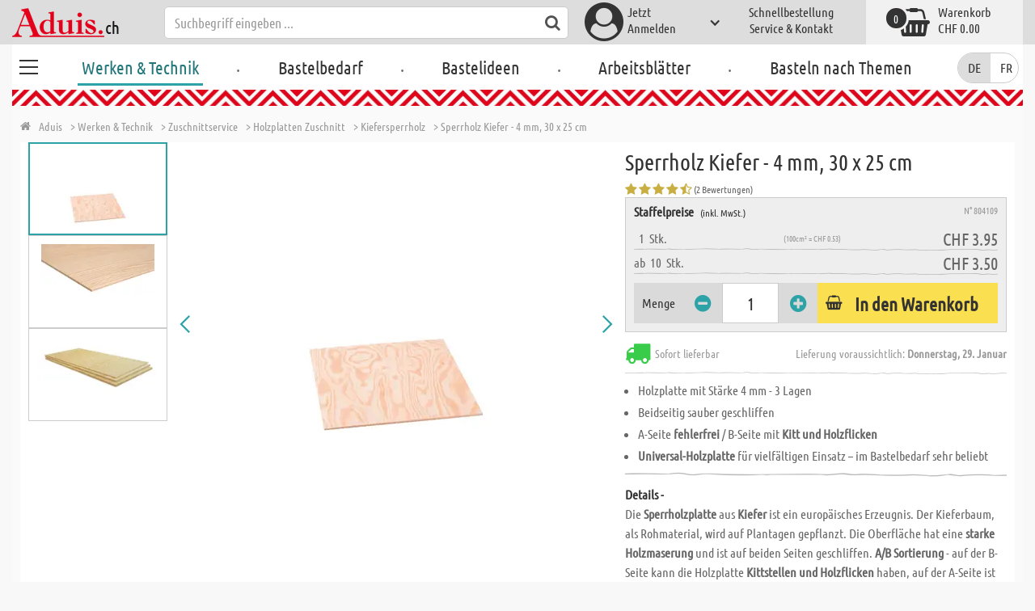

--- FILE ---
content_type: text/html; charset=utf-8
request_url: https://www.aduis.ch/sperrholz-kiefer-4-mm-30-x-25-cm-art804109
body_size: 13661
content:





<!DOCTYPE html>
<html data-wf-page="58a448a47859cc392643319e" data-wf-site="587621ad03960a622ed71af2" lang="de-ch">
<head>

    
<script>
    function initGtm() {
        (function (w, d, s, l, i) {
            w[l] = w[l] || []; w[l].push({
                'gtm.start':
                    new Date().getTime(), event: 'gtm.js'
            }); var f = d.getElementsByTagName(s)[0],
                j = d.createElement(s), dl = l != 'dataLayer' ? '&l=' + l : ''; j.async = true; j.src =
                    'https://www.googletagmanager.com/gtm.js?id=' + i + dl; 
                    
                    j.addEventListener('load', function() {
                      var _ge = new CustomEvent('gtm_loaded', { bubbles: true });
                      d.dispatchEvent(_ge);
                    });
                    
                    f.parentNode.insertBefore(j, f);
        })(window, document, 'script', 'dataLayer', 'GTM-TBSTF7H');
    }
</script>


    <meta http-equiv="content-type" content="text/html; charset=utf-8">
    <meta content="width=device-width, initial-scale=1" name="viewport">
    <link rel="dns-prefetch" href="//ajax.aspnetcdn.com/">
    <link rel="dns-prefetch" href="//staticxx.facebook.com/">
    <link rel="dns-prefetch" href="//dc.services.visualstudio.com/">
    <link rel="dns-prefetch" href="//dc.services.visualstudio.com/">
    <link rel="dns-prefetch" href="//cdnjs.cloudflare.com/">
    <link rel="dns-prefetch" href="//connect.facebook.net/">

    <link rel="preconnect" href="https://www.facebook.com">
    <link rel="preconnect" href="https://connect.facebook.net">

    

    

    
        <meta name="ROBOTS" content="INDEX, FOLLOW">
        <link rel="stylesheet" href="/lib/font-awesome/css/font-awesome-local.min.css" type="text/css">
        <link rel="stylesheet" href="/css/aduis.min.css?v=20" type="text/css" />
    

    <link rel="apple-touch-icon" sizes="180x180" href="/apple-touch-icon.png">
    <link rel="icon" type="image/png" sizes="32x32" href="/favicon-32x32.png">
    <link rel="icon" type="image/png" sizes="16x16" href="/favicon-16x16.png">
    <link rel="manifest" href="/site.webmanifest">
    <link rel="mask-icon" href="/safari-pinned-tab.svg" color="#5bbad5">
    <meta name="msapplication-TileColor" content="#ffffff">
    <meta name="theme-color" content="#ffffff">


    
    <link rel="preload" href="/css/productGroups.css" as="style" />
    <link rel="stylesheet" href="/css/productGroups.css" />

<title>Sperrholz Kiefer - 4 mm, 30 x 25 cm online kaufen | Aduis</title><meta name="description" content="Die Sperrholzplatte aus Kiefer ist ein europäisches Erzeugnis. Der Kieferbaum, als Rohmaterial, wird auf Plantagen gepflanzt. Die Oberfläche hat eine starke Holzmaserung und ist auf beiden Seiten geschliffen. A/B Sortierung - auf der B-Seite kann die Holzplatte Kittstellen und Holzflicken haben, auf der A-Seite ist die Holzplatte durchgehend sauber mit bester Oberfläche." /><meta name="keywords" content="Handvaardigheid & techniek,Techno & Travaux Manuels,Werken & Technik,Zuschnittservice,Découpes sur mesure,Zaagservice,Holzplatten Zuschnitt,Panneaux en bois,Houten platen,Kiefersperrholz,Contreplaqué en pin,Grenen triplex,Sperrholz Kiefer - 4 mm, 30 x 25 cm,Contreplaqué en pin - 4 mm, 30 x 25 cm,Grenen triplex - 4 mm, 30 x 25 cm" /><meta name="organisation" content="Aduis GmbH" /><meta name="reply-to" content="info@aduis.ch" /><meta name="expires" content="0" /><link rel="canonical" href="https://www.aduis.ch/kiefersperrholz-sperrholz-kiefer-4-mm-30-x-25-cm-art804109" /><meta property="og:type" content="Product" /><meta property="og:title" content="Sperrholz Kiefer - 4 mm, 30 x 25 cm online kaufen | Aduis" /><meta property="og:description" content="Die Sperrholzplatte aus Kiefer ist ein europäisches Erzeugnis. Der Kieferbaum, als Rohmaterial, wird auf Plantagen gepflanzt. Die Oberfläche hat eine starke Holzmaserung und ist auf beiden Seiten geschliffen. A/B Sortierung - auf der B-Seite kann die Holzplatte Kittstellen und Holzflicken haben, auf der A-Seite ist die Holzplatte durchgehend sauber mit bester Oberfläche." /><meta property="og:url" content="https://www.aduis.ch/kiefersperrholz-sperrholz-kiefer-4-mm-30-x-25-cm-art804109" /><meta property="og:site_name" content="Aduis Webshop" /><meta property="og:image" content="https://www.aduis.ch/pics/ART_NR/804109_2021.jpg" /><meta property="og:image:width" content="234" /><meta property="og:image:height" content="234" /><meta property="article:publisher" content="Aduis GmbH" /><meta property="product:price:amount" content="3.9500" /><meta property="product:price:currency" content="CHF" /><meta property="og:availability" content="InStock" /><script type='application/ld+json'>{"@context":"https://schema.org","@type":"Product","name":"Sperrholz Kiefer - 4 mm, 30 x 25 cm","description":"Die Sperrholzplatte aus Kiefer ist ein europäisches Erzeugnis. Der Kieferbaum, als Rohmaterial, wird auf Plantagen gepflanzt. Die Oberfläche hat eine starke Holzmaserung und ist auf beiden Seiten geschliffen. A/B Sortierung - auf der B-Seite kann die Holzplatte Kittstellen und Holzflicken haben, auf der A-Seite ist die Holzplatte durchgehend sauber mit bester Oberfläche.","image":"https://www.aduis.ch/pics/ART_NR/804109_2021.jpg","url":"https://www.aduis.ch/sperrholz-kiefer-4-mm-30-x-25-cm-art804109","aggregateRating":{"@type":"AggregateRating","ratingValue":4.5,"reviewCount":2},"offers":{"@type":"Offer","availability":"https://schema.org/InStock","itemCondition":"https://schema.org/NewCondition","price":3.95,"priceCurrency":"CHF","seller":{"@type":"Organization","name":"Aduis GmbH"}},"productID":"804109"}</script><script type='application/ld+json'>{"@context":"https://schema.org","@type":"Organization","name":"Aduis GmbH","sameAs":["https://www.facebook.com/Aduis.de","https://plus.google.com/102928790313945037824/posts","https://www.pinterest.de/Aduis_DE/","https://www.youtube.com/user/AduisCom"],"url":"https://www.aduis.ch","contactPoint":{"@type":"ContactPoint","contactType":"customer support","email":"info@aduis.ch","telephone":"+41 71 / 245 11 40"}}</script><script type='application/ld+json'>{"@context":"https://schema.org","@type":"BreadcrumbList","itemListElement":[{"@type":"ListItem","item":{"@type":"WebPage","@id":"https://www.aduis.ch/werken-technik","name":"Werken & Technik"},"position":1},{"@type":"ListItem","item":{"@type":"WebPage","@id":"https://www.aduis.ch/zuschnittservice-pg10.aspx","name":"Zuschnittservice"},"position":2},{"@type":"ListItem","item":{"@type":"WebPage","@id":"https://www.aduis.ch/holzplatten-zuschnitt-pg20.aspx","name":"Holzplatten Zuschnitt"},"position":3},{"@type":"ListItem","item":{"@type":"WebPage","@id":"https://www.aduis.ch/kiefersperrholz-pl22.aspx","name":"Kiefersperrholz"},"position":4},{"@type":"ListItem","item":{"@type":"WebPage","@id":"https://www.aduis.ch/sperrholz-kiefer-4-mm,-30-x-25-cm-art804109.aspx","name":"Sperrholz Kiefer - 4 mm, 30 x 25 cm"},"position":5}]}</script><link rel="alternate" href="https://www.aduis.at/kiefersperrholz-sperrholz-kiefer-4-mm-30-x-25-cm-art804109" hreflang="de-AT" /><link rel="alternate" href="https://www.aduis.de/kiefersperrholz-sperrholz-kiefer-4-mm-30-x-25-cm-art804109" hreflang="de-DE" /><link rel="alternate" href="https://www.aduis.ch/kiefersperrholz-sperrholz-kiefer-4-mm-30-x-25-cm-art804109" hreflang="de-CH" /><link rel="alternate" href="https://www.aduis.fr/contreplaque-en-pin-4-mm-30-x-25-cm-art804109" hreflang="fr-FR" /><link rel="alternate" href="https://www.aduis.ch/fr/contreplaque-en-pin-4-mm-30-x-25-cm-art804109" hreflang="fr-CH" /><link rel="alternate" href="https://www.aduis.be/fr/contreplaque-en-pin-4-mm-30-x-25-cm-art804109" hreflang="fr-BE" /><link rel="alternate" href="https://www.aduis.nl/grenen-triplex-4-mm-30-x-25-cm-art804109" hreflang="nl-NL" /><link rel="alternate" href="https://www.aduis.be/grenen-triplex-4-mm-30-x-25-cm-art804109" hreflang="nl-BE" /></head>
<body>

    <script>
        var mmenuFooterFacebook = 'https://www.facebook.com/Aduis.de';
        var mmenuFooterPhone = '071 / 245 11 40';
        var mmenuFooterEmail = 'info@aduis.ch';
    </script>

    <div class="sidebar-block sidebar-nav-block" id="sidebar-block-menu-wrapper"  data-lng="de">
        <nav id="menu">
            <ul class="menu-main"></ul>
        </nav>
    </div>

        <div class="header-section fixedMmenuHeader" style="position:fixed;width:100%;top:0px;">

            <div class="w-container">
                <div class="header-block-parent">

                    <a class="fa fa-bars burger" href="#menu" style="position:fixed;"></a>
                    <a class="fa fa-times times" href="#my-page" style="position:fixed;"></a>

                    <div class="header-block logo-block">
                        <a class="logo-wrapper w-inline-block logoWithDomain" href="/">
                            <picture><source sizes="100vw" srcset="/pics/Design/aduis-8.webp" type="image/webp"></source><img alt="Aduis Logo" class="logo" src="/pics/Design/aduis-8.png" title=""></img></picture>
                        </a>
                        <a class="logo-wrapper w-inline-block logoWithoutDomain" href="/">
                            <picture><source sizes="100vw" srcset="/pics/Design/Aduis-115x37.webp" type="image/webp"></source><img alt="Aduis" class="logo" src="/pics/Design/Aduis-115x37.png" title=""></img></picture>
                        </a>
                    </div>
                    <div class="search-trigger-parent" data-ix="show-search-field">
                        <div class="fa fa-search search-trigger"></div>
                    </div>
                    <div class="search-field-block search-field-parent">
                        <div class="form-wrapper w-form">
                            <form class="form-content" id="searchForm" method="get" action="/Search">
                                <div class="fa fa-search input-search-icon" id="btnSearch" onclick="javascript:this.parentNode.submit()"></div>
                                <input type="hidden" name="lng" value="de" />
                                <input class="search-input w-input" placeholder="Suchbegriff eingeben ..." id="searchField" name="search" maxlength="256" type="text" autocomplete="off">
                            </form>
                            <div class="searchResults">
                                <div class="searchParent">
                                    <div class="searchBlock">
                                        <div class="categories"></div>
                                        <div class="sets"></div>
                                        <div class="worksheets"></div>
                                        <div class="videos"></div>
                                    </div>
                                    <div class="searchSeperator"></div>
                                    <div class="searchBlock searchArticleBlock">
                                        <div class="articles searchArticle"></div>
                                    </div>
                                </div>
                            </div>
                        </div>
                    </div>

                    <div class="header-block user-block-parent">
                        <div class="dropdown-parent w-dropdown" data-delay="0" data-hover="1">
                            


    <div class="dropdown-sign-in w-dropdown-toggle">
        <a class="main-login-top-link w-inline-block touch-link" href="/account/login">
            <div class="account-text">
                Jetzt<br>Anmelden
            </div>
            <div class="fa fa-3x fa-user-circle"></div>
            <div class="account-icon w-icon-dropdown-toggle"></div>
        </a>
    </div>

                        </div>

                        <div class="quick-order user-block">
                            <div style="min-height:20px">
                                <a class="header-user-link quickOrderLayoutTop"  href="/schnellbestellung">
                                    Schnellbestellung
                                </a>
                            </div>
                            <a class="header-user-link" href="/service-und-kontakt">
                                Service & Kontakt
                            </a>
                        </div>

                        <div class="basket-block user-block w-inline-block  ">
                            <a class="basket-block-link" href="/basket/detail">
                                <div class="big-basket fa fa-shopping-basket"></div>
                                <div class="basket-text-parent">
                                    <div class="basket-text">
                                        Warenkorb
                                    </div>
                                    <div class="basket-price basket-text">CHF 0.00</div>
                                </div>
                                <div class="counter counter-zero">0</div>
                            </a>

                            <div class="basket-quick-info">
                                <div class="basket-quick-info-content">
                                    
    <h4>
        Ihr Warenkorb ist leer.
    </h4>
    <div class="divider hide-on-mobile"></div>
    <div class="quick-info-scroll-wrapper" style="padding: 30px;padding-bottom: 20px;">
        Geben Sie Artikel in den Warenkorb!
    </div>



                                </div>
                            </div>
                        </div>


                    </div>
                </div>
            </div>
        </div>

<div class='background-section content-section'>            <div class="nav-section-wrapp" style="background-color:transparent;">
                

<nav class="header-navigation" style="background-color:transparent;">
    <div class="w-container nav-container" style="width:100%;">



        <div class="main-nav-parent w-nav" data-animation="default" data-collapse="none" data-duration="400" data-no-scroll="1" style="width:100%;">
            <div class="w-container" style="width:100%;">
                <nav class="w-nav-menu" style="width:100%;display:flex;">
                    <a class="custom-burger" href="/werken-technik">
                        <div class="burger-lines">
                            <div class="custom-burger-line"></div>
                            <div class="custom-burger-line"></div>
                            <div class="custom-burger-line"></div>
                        </div>
                    </a>
                    <a id="craftingAndTechnology" class="nav-link w-nav-link ajax-top-nav active-topnav-element" data-hidechildren="false" data-typeid="CraftingAndTechnology" href="/werken-technik">
                        Werken & Technik
                    </a>
                    <span class="main-nav-sep">.</span>
                    <a class="nav-link w-nav-link ajax-top-nav " data-hidechildren="false" data-typeid="CraftingSupplies" href="/bastelbedarf">
                        Bastelbedarf
                    </a>
                    <span class="main-nav-sep">.</span>
                    <a class="nav-link w-nav-link ajax-top-nav " data-hidechildren="false" data-typeid="CrafIdeas" href="/bastelideen">
                        Bastelideen
                    </a>
                    <span class="main-nav-sep">.</span>
                    <a class="nav-link w-nav-link ajax-top-nav " data-hidechildren="false" data-typeid="Worksheets" href="/arbeitsblaetter">
                        Arbeitsblätter
                    </a>
                    <span class="main-nav-sep">.</span>
                    <a class="nav-link w-nav-link ajax-top-nav " data-hidechildren="false" data-typeid="Tag" href="/basteln-nach-themen">
                        Basteln nach Themen
                    </a>
                </nav>
                <div class="w-nav-button">
                    <div class="w-icon-nav-menu"></div>
                </div>
            </div>
        </div>
        



        <nav class="header-block languageDesktop">
                <form method="post" action="/Home/SetLanguage?returnUrl=%2Fsperrholz-kiefer-4-mm-30-x-25-cm-art804109">
                    
                    <input type="hidden" name="culture" value="de-CH" />
                    <button onclick="this.form.submit();" class="button-de" title="" disabled=&quot;disabled&quot;>
                        DE
                    </button>
                <input name="__RequestVerificationToken" type="hidden" value="CfDJ8EP2RsdHeslGk82SYq3GSbtuNXGLctjefwKoSTHJiaelvIxxNsLdIi4f3wk-SR62t3zN8ZPEXPnfDvC5lhELOpM7x8W_NAOWda9rG_UMqNpq97G0mkpY8ndLs3ZVI26ZvsvxaT3f-VjCHh_7dmRut8Y" /></form>
                <form method="post" action="/Home/SetLanguage?returnUrl=%2Fsperrholz-kiefer-4-mm-30-x-25-cm-art804109">
                    
                    <input type="hidden" name="culture" value="fr-CH" />
                    <button onclick="this.form.submit();" class="button-fr" title="" >
                        FR
                    </button>
                <input name="__RequestVerificationToken" type="hidden" value="CfDJ8EP2RsdHeslGk82SYq3GSbtuNXGLctjefwKoSTHJiaelvIxxNsLdIi4f3wk-SR62t3zN8ZPEXPnfDvC5lhELOpM7x8W_NAOWda9rG_UMqNpq97G0mkpY8ndLs3ZVI26ZvsvxaT3f-VjCHh_7dmRut8Y" /></form>
        </nav>

    </div>
</nav>
                <div class="aduis-pattern-content-top lazy" style="background-image: url(/pics/Design/pattern_aduis.jpg)"></div>
            </div>

    



<!-- Load Facebook SDK for JavaScript -->
<div id="fb-root"></div>

<div class="product-detail-content two-col-content">

    
    <div class="breadcrumb-end-gradient"></div>
    <div class="breadcrumb-parent">

        <a class="crumb-start w-inline-block " href="/">
            <div class="fa fa-home"></div>
            <div class="crumb-root">Aduis</div>
        </a>


                <a class="crumb-item" href="/werken-technik">
                    <span class="breadCrumbItemText">> Werken &amp; Technik</span>
                </a>
                <a class="crumb-item" href="/zuschnittservice-pg10">
                    <span class="breadCrumbItemText">> Zuschnittservice</span>
                </a>
                <a class="crumb-item" href="/holzplatten-zuschnitt-pg20">
                    <span class="breadCrumbItemText">> Holzplatten Zuschnitt</span>
                </a>
                <a class="crumb-item" href="/kiefersperrholz-pl22">
                    <span class="breadCrumbItemText">> Kiefersperrholz</span>
                </a>
                <a class="crumb-item" href="/sperrholz-kiefer-4-mm-30-x-25-cm-art804109">
                    <span class="breadCrumbItemText">> Sperrholz Kiefer - 4 mm, 30 x 25 cm</span>
                </a>

    </div>



        <a class="go-to-article-parent w-inline-block" data-ix="go-to-article-hover-move" href="/kiefersperrholz-sperrholz-kiefer-4-mm-40-x-35-cm-art804107">
            <div class="go-to-article-arrow-wrapper">
                <div class="fa fa-chevron-left"></div>
            </div>
            <div class="go-to-article-image-col">
                <div class="go-to-article-image-wrapper">
                    <picture><source sizes="(max-width: 479px) 120px,(max-width: 767px) 95px,(max-width: 991px) 205px,(min-width: 992px) 100px" srcset="/pics/ART_NR/804107_2021_120x120.webp 120w,/pics/ART_NR/804107_2021_95x85.webp 95w,/pics/ART_NR/804107_2021_205x85.webp 205w,/pics/ART_NR/804107_2021_100x160.webp 100w" type="image/webp"></source><source sizes="(max-width: 479px) 120px,(max-width: 767px) 95px,(max-width: 991px) 205px,(min-width: 992px) 100px" srcset="/pics/ART_NR/804107_2021_120x120.jpg 120w,/pics/ART_NR/804107_2021_95x85.jpg 95w,/pics/ART_NR/804107_2021_205x85.jpg 205w,/pics/ART_NR/804107_2021_100x160.jpg 100w"></source><img alt="Sperrholz Kiefer - 4 mm, 40 x 35 cm" class="go-to-article-image" src="/pics/ART_NR/804107_2021.jpg" title="Sperrholz Kiefer - 4 mm, 40 x 35 cm"></img></picture>
                </div>
            </div>
        </a>
        <a class="go-to-article-parent go-to-article-right w-inline-block" data-ix="go-to-article-hover-move-2" href="/kiefersperrholz-sperrholz-kiefer-4-mm-50-x-15-cm-art804112">
            <div class="go-to-article-arrow-wrapper">
                <div class="fa fa-chevron-right"></div>
            </div>
            <div class="go-to-article-image-col">
                <div class="go-to-article-image-wrapper">
                    <picture><source sizes="(max-width: 479px) 120px,(max-width: 767px) 95px,(max-width: 991px) 205px,(min-width: 992px) 100px" srcset="/pics/ART_NR/804112_2021_120x120.webp 120w,/pics/ART_NR/804112_2021_95x85.webp 95w,/pics/ART_NR/804112_2021_205x85.webp 205w,/pics/ART_NR/804112_2021_100x160.webp 100w" type="image/webp"></source><source sizes="(max-width: 479px) 120px,(max-width: 767px) 95px,(max-width: 991px) 205px,(min-width: 992px) 100px" srcset="/pics/ART_NR/804112_2021_120x120.jpg 120w,/pics/ART_NR/804112_2021_95x85.jpg 95w,/pics/ART_NR/804112_2021_205x85.jpg 205w,/pics/ART_NR/804112_2021_100x160.jpg 100w"></source><img alt="Sperrholz Kiefer - 4 mm, 50 x 15 cm" class="go-to-article-image" src="/pics/ART_NR/804112_2021.jpg" title="Sperrholz Kiefer - 4 mm, 50 x 15 cm"></img></picture>
                </div>
            </div>
        </a>

    <div class="two-col-block product">
        <div class="product-detail-content-parent">
            <div class="product-parent">
                <div class="product-image-col product-info-block">
                    <div class="ma-slider-wrapper w-clearfix">
                        <div class="ma-slider w-slider " data-animation="slide" data-duration="500" data-infinite="1">
                            <div class="w-slider-mask">
                                    <div class="ma-slide w-slide">
                                        <a data-fancybox="image" class="product-detail-image-slide-link w-inline-block" title="Sperrholz Kiefer - 4 mm, 30 x 25 cm" href="/pics/ART_NR/804109_2021.jpg">
                                            <picture><source sizes="(max-width: 479px) 280px,(max-width: 767px) 320px,(max-width: 991px) 380px,(min-width: 992px) 450px" srcset="/pics/ART_NR/804109_2021_280x280.webp 280w,/pics/ART_NR/804109_2021_320x320.webp 320w,/pics/ART_NR/804109_2021_380x380.webp 380w,/pics/ART_NR/804109_2021_450x450.webp 450w" type="image/webp"></source><source sizes="(max-width: 479px) 280px,(max-width: 767px) 320px,(max-width: 991px) 380px,(min-width: 992px) 450px" srcset="/pics/ART_NR/804109_2021_280x280.jpg 280w,/pics/ART_NR/804109_2021_320x320.jpg 320w,/pics/ART_NR/804109_2021_380x380.jpg 380w,/pics/ART_NR/804109_2021_450x450.jpg 450w"></source><img alt="Sperrholz Kiefer - 4 mm, 30 x 25 cm" class="ma-slider-image" src="/pics/ART_NR/804109_2021.jpg" title="Sperrholz Kiefer - 4 mm, 30 x 25 cm"></img></picture>
                                        </a>
                                    </div>
                                    <div class="ma-slide w-slide">
                                        <a data-fancybox="image" class="product-detail-image-slide-link w-inline-block" title="Sperrholz Kiefer - 4 mm, 30 x 25 cm" href="/pics/Logos_Dekofotos/Holzplatte-Ecke-Kiefernsperrholz-4mm.jpg">
                                            <picture><source sizes="(max-width: 479px) 280px,(max-width: 767px) 320px,(max-width: 991px) 380px,(min-width: 992px) 450px" srcset="/pics/Logos_Dekofotos/Holzplatte-Ecke-Kiefernsperrholz-4mm_280x280.webp 280w,/pics/Logos_Dekofotos/Holzplatte-Ecke-Kiefernsperrholz-4mm_320x320.webp 320w,/pics/Logos_Dekofotos/Holzplatte-Ecke-Kiefernsperrholz-4mm_380x380.webp 380w,/pics/Logos_Dekofotos/Holzplatte-Ecke-Kiefernsperrholz-4mm_450x450.webp 450w" type="image/webp"></source><source sizes="(max-width: 479px) 280px,(max-width: 767px) 320px,(max-width: 991px) 380px,(min-width: 992px) 450px" srcset="/pics/Logos_Dekofotos/Holzplatte-Ecke-Kiefernsperrholz-4mm_280x280.jpg 280w,/pics/Logos_Dekofotos/Holzplatte-Ecke-Kiefernsperrholz-4mm_320x320.jpg 320w,/pics/Logos_Dekofotos/Holzplatte-Ecke-Kiefernsperrholz-4mm_380x380.jpg 380w,/pics/Logos_Dekofotos/Holzplatte-Ecke-Kiefernsperrholz-4mm_450x450.jpg 450w"></source><img alt="Sperrholz Kiefer - 4 mm, 30 x 25 cm" class="ma-slider-image" src="/pics/Logos_Dekofotos/Holzplatte-Ecke-Kiefernsperrholz-4mm.jpg" title="Sperrholz Kiefer - 4 mm, 30 x 25 cm"></img></picture>
                                        </a>
                                    </div>
                                    <div class="ma-slide w-slide">
                                        <a data-fancybox="image" class="product-detail-image-slide-link w-inline-block" title="Sperrholz Kiefer - 4 mm, 30 x 25 cm" href="/pics/ART_NR/804102_804121.jpg">
                                            <picture><source sizes="(max-width: 479px) 280px,(max-width: 767px) 320px,(max-width: 991px) 380px,(min-width: 992px) 450px" srcset="/pics/ART_NR/804102_804121_280x280.webp 280w,/pics/ART_NR/804102_804121_320x320.webp 320w,/pics/ART_NR/804102_804121_380x380.webp 380w,/pics/ART_NR/804102_804121_450x450.webp 450w" type="image/webp"></source><source sizes="(max-width: 479px) 280px,(max-width: 767px) 320px,(max-width: 991px) 380px,(min-width: 992px) 450px" srcset="/pics/ART_NR/804102_804121_280x280.jpg 280w,/pics/ART_NR/804102_804121_320x320.jpg 320w,/pics/ART_NR/804102_804121_380x380.jpg 380w,/pics/ART_NR/804102_804121_450x450.jpg 450w"></source><img alt="Sperrholz Kiefer - 4 mm, 30 x 25 cm" class="ma-slider-image" src="/pics/ART_NR/804102_804121.jpg" title="Sperrholz Kiefer - 4 mm, 30 x 25 cm"></img></picture>
                                        </a>
                                    </div>
                            </div>
                                <div class="ma-slider-arrow slider-arrow w-slider-arrow-left">
                                    <div class="slider-arrow-left w-icon-slider-left"></div>
                                </div>
                                <div class="ma-slider-arrow right slider-arrow w-slider-arrow-right">
                                    <div class="slider-arrow-right w-icon-slider-right"></div>
                                </div>
                                <div class="product-detail-slider-thumbs w-round w-slider-nav w-slider-nav-invert"></div>
                        </div>
                            <div class="ma-preview-wrapper">
                                <div class="thumbs-parent">
                                    <div class="thumbs" style="position:relative !important;">
                                            <a id="slide_1" class='ma-preview w-inline-block active' href="#">
                                                <picture><source sizes="(max-width: 479px) 100px,(max-width: 767px) 120px,(max-width: 991px) 150px,(min-width: 992px) 180px" srcset="/pics/ART_NR/804109_2021_100x100.webp 100w,/pics/ART_NR/804109_2021_120x120.webp 120w,/pics/ART_NR/804109_2021_150x150.webp 150w,/pics/ART_NR/804109_2021_180x180.webp 180w" type="image/webp"></source><source sizes="(max-width: 479px) 100px,(max-width: 767px) 120px,(max-width: 991px) 150px,(min-width: 992px) 180px" srcset="/pics/ART_NR/804109_2021_100x100.jpg 100w,/pics/ART_NR/804109_2021_120x120.jpg 120w,/pics/ART_NR/804109_2021_150x150.jpg 150w,/pics/ART_NR/804109_2021_180x180.jpg 180w"></source><img alt="Sperrholz Kiefer - 4 mm, 30 x 25 cm" class="product-detail-thumb-image" src="/pics/ART_NR/804109_2021.jpg" title=""></img></picture>
                                                <div class="fa fa-caret-right"></div>
                                            </a>
                                            <a id="slide_2" class='ma-preview w-inline-block ' href="#">
                                                <picture><source sizes="(max-width: 479px) 100px,(max-width: 767px) 120px,(max-width: 991px) 150px,(min-width: 992px) 180px" srcset="/pics/Logos_Dekofotos/Holzplatte-Ecke-Kiefernsperrholz-4mm_100x100.webp 100w,/pics/Logos_Dekofotos/Holzplatte-Ecke-Kiefernsperrholz-4mm_120x120.webp 120w,/pics/Logos_Dekofotos/Holzplatte-Ecke-Kiefernsperrholz-4mm_150x150.webp 150w,/pics/Logos_Dekofotos/Holzplatte-Ecke-Kiefernsperrholz-4mm_180x180.webp 180w" type="image/webp"></source><source sizes="(max-width: 479px) 100px,(max-width: 767px) 120px,(max-width: 991px) 150px,(min-width: 992px) 180px" srcset="/pics/Logos_Dekofotos/Holzplatte-Ecke-Kiefernsperrholz-4mm_100x100.jpg 100w,/pics/Logos_Dekofotos/Holzplatte-Ecke-Kiefernsperrholz-4mm_120x120.jpg 120w,/pics/Logos_Dekofotos/Holzplatte-Ecke-Kiefernsperrholz-4mm_150x150.jpg 150w,/pics/Logos_Dekofotos/Holzplatte-Ecke-Kiefernsperrholz-4mm_180x180.jpg 180w"></source><img alt="Sperrholz Kiefer - 4 mm, 30 x 25 cm" class="product-detail-thumb-image" src="/pics/Logos_Dekofotos/Holzplatte-Ecke-Kiefernsperrholz-4mm.jpg" title=""></img></picture>
                                                <div class="fa fa-caret-right"></div>
                                            </a>
                                            <a id="slide_3" class='ma-preview w-inline-block ' href="#">
                                                <picture><source sizes="(max-width: 479px) 100px,(max-width: 767px) 120px,(max-width: 991px) 150px,(min-width: 992px) 180px" srcset="/pics/ART_NR/804102_804121_100x100.webp 100w,/pics/ART_NR/804102_804121_120x120.webp 120w,/pics/ART_NR/804102_804121_150x150.webp 150w,/pics/ART_NR/804102_804121_180x180.webp 180w" type="image/webp"></source><source sizes="(max-width: 479px) 100px,(max-width: 767px) 120px,(max-width: 991px) 150px,(min-width: 992px) 180px" srcset="/pics/ART_NR/804102_804121_100x100.jpg 100w,/pics/ART_NR/804102_804121_120x120.jpg 120w,/pics/ART_NR/804102_804121_150x150.jpg 150w,/pics/ART_NR/804102_804121_180x180.jpg 180w"></source><img alt="Sperrholz Kiefer - 4 mm, 30 x 25 cm" class="product-detail-thumb-image" src="/pics/ART_NR/804102_804121.jpg" title=""></img></picture>
                                                <div class="fa fa-caret-right"></div>
                                            </a>
                                    </div>
                                </div>
                            </div>
                    </div>
                </div>
                <div class="info-block-right product-info-block">
                    <h1 class="main-headline product-detail-headline">
                        Sperrholz Kiefer - 4 mm, 30 x 25 cm
                    </h1>
                    <div class="rating-price-box-wrapper">
                        <div class="ratingandshare-parent" style="justify-content: space-between;">
                                <div class="rating-block">
                                    <div class="rating-stars-wrapper">
                                            <div class="fa fa-star"></div>
                                            <div class="fa fa-star"></div>
                                            <div class="fa fa-star"></div>
                                            <div class="fa fa-star"></div>
                                            <div class="fa fa-star-half-o"></div>
                                    </div>
                                    <div class="rating-counter">
                                        <div class="raiting-counter-text">
                                            (2 Bewertungen)
                                        </div>
                                    </div>
                                </div>
                        </div>
                        <div class="product-detail-price-box">
                            <div class="headline-item-number-parent">
                                <h2 class="price-box-info-headline">
                                        <strong>Staffelpreise</strong>
                                        <span class="tax-text">
                                            (inkl. MwSt.)
                                        </span>
                                </h2>
                                <div class="item-number product-detail-item-number">
                                    N° 804109
                                </div>
                            </div>
                                <div class="item-parent">
                                    <div class="item-block product-amount">
                                        &nbsp;
                                        1
                                        &nbsp;
                                            <div>
                                                Stk.
                                            </div>
                                    </div>
                                    <div class="item-block price-block">
                                            <div class="item-volume">
(100cm&#xB2; = CHF 0.53)                                            </div>
                                            <div class="product-detail-price">CHF 3.95</div>

                                    </div>
                                </div>
                                <div class="item-parent">
                                    <div class="item-block product-amount">
                                            <span>ab</span>
                                        &nbsp;
                                        10
                                        &nbsp;
                                            <div>
                                                Stk.
                                            </div>
                                    </div>
                                    <div class="item-block price-block">
                                            <div class="item-volume">
                                            </div>
                                            <div class="product-detail-price">CHF 3.50</div>

                                    </div>
                                </div>
                            <div class="cta-parent">
                                    <div class="add-to-basket-detail-parent" data-product='{"id": "804109", "name": "Sperrholz Kiefer - 4 mm, 30 x 25 cm", "price": 3.95, "list": "Ähnliche Produkte Sperrholz Kiefer - 4 mm, 30 x 25 cm", "category": "Kiefersperrholz"}'>
                                        <h3 class="price-box-info-headline">
                                            Menge
                                        </h3>
                                        <div class="change-quantity-wrapper minus-quantity">
                                            <i class="fa fa-minus-circle change-qty-icon"></i>
                                        </div>
                                        <input type="text" id="txt_804109" onkeypress="return event.charCode >= 48 && event.charCode <= 57" class="article-counter main-counter item-quantity" max="3" style="text-align:center;" value="1" />
                                        <div class="change-quantity-wrapper plus-quantity">
                                            <i class="fa fa-plus-circle change-qty-icon"></i>
                                        </div>

                                        <a class="ajaxAddToBasketButton add-to-basket main-cta-button w-inline-block" data-quantityfieldid="txt_804109" data-productid="804109" data-formid="specialMeasureForm" href="#">
                                            <div class="fa fa-shopping-basket"></div>
                                            <div class="add-to-basket-text">
In den Warenkorb                                            </div>
                                        </a>

                                    </div>
                            </div>
                        </div>
                    </div>
                    <div class="delivery-parent">
                        <div class="delivery-block stock-info">
                            <div class="fa fa-2x fa-truck  on-stock"></div>
                            <div class="stock-info-text">
                                <span class="hide-on-mobile">Sofort lieferbar</span>
                                <span class="delivery-text">Lieferung voraussichtlich: <strong>Donnerstag, 29. Januar</strong></span>
                            </div>
                        </div>
                    </div>
                    <div class="hidden-info-parent">
                            <ul class="bulletpoints">
                                    <li>Holzplatte mit Stärke 4 mm - 3 Lagen</li>
                                    <li>Beidseitig sauber geschliffen</li>
                                    <li>A-Seite <strong>fehlerfrei</strong> / B-Seite mit <strong>Kitt und Holzflicken</strong></li>
                                    <li><strong>Universal-Holzplatte</strong> für vielfältigen Einsatz – im Bastelbedarf sehr beliebt</li>
                            </ul>
                            <div class="divider"></div>
                        <div class="hidden-info-content">
                            <div class="share-parent">
                                <h2 class="price-box-info-headline">
                                    <strong>
                                        Details -
                                    </strong>
                                </h2>
                                <div class="share-block" style="display:flex;justify-content: flex-end;">
                                    &nbsp;
                                    <!-- FACEBOOK SHARE-->
                                    <div class="fb-share-button"
                                         data-href="https://www.aduis.ch/product/detail/804109"
                                         data-layout="button"
                                         data-size="small"
                                         data-mobile-iframe="true">
                                    </div>
                                </div>
                            </div>
                            <p class="hidden-info-text">
                                Die <strong>Sperrholzplatte</strong> aus <strong>Kiefer</strong> ist ein europäisches Erzeugnis. Der Kieferbaum, als Rohmaterial, wird auf Plantagen gepflanzt. Die Oberfläche hat eine <strong>starke Holzmaserung</strong> und ist auf beiden Seiten geschliffen. <strong>A/B Sortierung</strong> - auf der B-Seite kann die Holzplatte <strong>Kittstellen und Holzflicken</strong> haben, auf der A-Seite ist die Holzplatte durchgehend sauber mit <strong>bester Oberfläche</strong>.
                            </p>
                        </div>
                            <a class="show-hidden-info w-inline-block hide-on-mobile" data-ix="show-article-description" href="#">
                                <div class="arrow-down fa fa-angle-down" data-ix="rotate-button"></div>
                                <div class="arrow-down-text">
                                    Details zum Produkt
                                </div>
                            </a>
                    </div>
                </div>
            </div>

            <div class="additional-buttons-parent">
                    <a target="_blank" class="additional-button-block w-inline-block" href="/pics/katalog/K_2025_2026_CH_de/105/index.html">
                        <div class="fa fa-book"></div>
                        <div class="additional-button-text">
                            Katalogseite
                        </div>
                    </a>
                <a class="additional-button-block w-inline-block" href="/contreplaque-en-pin-4-mm,-30-x-25-cm-art804109.aspx">
                    <div class="fa fa-arrow-left"></div>
                    <div class="additional-button-text">
                        Zurück zur Produktgruppe
                    </div>
                </a>
            </div>
            <div class="content-tab-parent">
                <div class="w-tabs" data-duration-in="300" data-duration-out="100">
                    <div class="tabs-menu w-tab-menu">
                            <a class="tab-link w--current w-inline-block w-tab-link ajaxTabButton" data-ix="tabbounce" data-w-tab="Tab 1">
                                <div class="fa fa-plus-square-o"></div>
                                <div class="tab-text">
                                    Gemeinsam bestellt mit
                                </div>
                                <div class="arrow-down-wrapper" data-ix="tabarrow">
                                    <div class="fa fa-3x fa-caret-down"></div>
                                </div>
                            </a>
                            <a class="tab-link w-inline-block w-tab-link ajaxTabButton" data-productid="804109" data-target="productProspects" data-action="Prospects" data-ix="tabbounce" data-w-tab="Tab 5">
                                <div class="fa fa-file-pdf-o"></div>
                                <div class="tab-text">
                                    weitere Infos (PDF)
                                </div>
                                <div class="arrow-down-wrapper" data-ix="tabarrow">
                                    <div class="fa fa-3x fa-caret-down"></div>
                                </div>
                            </a>
                    </div>
                    <div class="tab-content w-tab-content">
                        <div class="w--tab-active w-tab-pane" data-w-tab="Tab 1">
                            <div class="tab-pane-slider-parent">
                                <div class="tab-pane-slider w-slider" data-animation="slide" data-duration="500" data-infinite="1" data-autoplay="1" data-delay="6000">
                                    <div class="slider-mask w-slider-mask">
                                            <div class="tab-pane-slide w-slide">
                                                <div class="tab-pane-slide-content w-clearfix" data-product='{"id": "804102", "name": "Sperrholz Kiefer - 4 mm, 58 x 50 cm", "position": 1,"urifallback":"/kiefersperrholz-sperrholz-kiefer-4-mm-58-x-50-cm-art804102", "uri": "/kiefersperrholz-sperrholz-kiefer-4-mm-58-x-50-cm-art804102", "list": "Ähnliche Produkte Sperrholz Kiefer - 4 mm, 30 x 25 cm", "category": "Kiefersperrholz"}'>

                                                    <a class="tab-pane-slide-link w-inline-block relatedArticleLink" data-ix="image-scale-on-hover" href="/kiefersperrholz-sperrholz-kiefer-4-mm-58-x-50-cm-art804102">
                                                        <picture><source sizes="(max-width: 479px) 320px,(max-width: 767px) 160px,(max-width: 991px) 160px,(min-width: 992px) 220px" srcset="/pics/ART_NR/804102_2021_320x220.webp 320w,/pics/ART_NR/804102_2021_160x95.webp 160w,/pics/ART_NR/804102_2021_160x95.webp 160w,/pics/ART_NR/804102_2021_220x220.webp 220w" type="image/webp"></source><source sizes="(max-width: 479px) 320px,(max-width: 767px) 160px,(max-width: 991px) 160px,(min-width: 992px) 220px" srcset="/pics/ART_NR/804102_2021_320x220.jpg 320w,/pics/ART_NR/804102_2021_160x95.jpg 160w,/pics/ART_NR/804102_2021_160x95.jpg 160w,/pics/ART_NR/804102_2021_220x220.jpg 220w"></source><img alt="Sperrholz Kiefer - 4 mm, 58 x 50 cm" class="scale-image tab-pene-slider-image" src="/pics/ART_NR/804102_2021.jpg" title=""></img></picture>
                                                    </a>
                                                    <h5>
                                                        Sperrholz Kiefer - 4 mm, 58 x 50 cm
                                                    </h5>
                                                </div>
                                            </div>
                                            <div class="tab-pane-slide w-slide">
                                                <div class="tab-pane-slide-content w-clearfix" data-product='{"id": "804104", "name": "Sperrholz Kiefer - 4 mm, 50 x 35 cm", "position": 2,"urifallback":"/kiefersperrholz-sperrholz-kiefer-4-mm-50-x-35-cm-art804104", "uri": "/kiefersperrholz-sperrholz-kiefer-4-mm-50-x-35-cm-art804104", "list": "Ähnliche Produkte Sperrholz Kiefer - 4 mm, 30 x 25 cm", "category": "Kiefersperrholz"}'>

                                                    <a class="tab-pane-slide-link w-inline-block relatedArticleLink" data-ix="image-scale-on-hover" href="/kiefersperrholz-sperrholz-kiefer-4-mm-50-x-35-cm-art804104">
                                                        <picture><source sizes="(max-width: 479px) 320px,(max-width: 767px) 160px,(max-width: 991px) 160px,(min-width: 992px) 220px" srcset="/pics/ART_NR/804104_2021_320x220.webp 320w,/pics/ART_NR/804104_2021_160x95.webp 160w,/pics/ART_NR/804104_2021_160x95.webp 160w,/pics/ART_NR/804104_2021_220x220.webp 220w" type="image/webp"></source><source sizes="(max-width: 479px) 320px,(max-width: 767px) 160px,(max-width: 991px) 160px,(min-width: 992px) 220px" srcset="/pics/ART_NR/804104_2021_320x220.jpg 320w,/pics/ART_NR/804104_2021_160x95.jpg 160w,/pics/ART_NR/804104_2021_160x95.jpg 160w,/pics/ART_NR/804104_2021_220x220.jpg 220w"></source><img alt="Sperrholz Kiefer - 4 mm, 50 x 35 cm" class="scale-image tab-pene-slider-image" src="/pics/ART_NR/804104_2021.jpg" title=""></img></picture>
                                                    </a>
                                                    <h5>
                                                        Sperrholz Kiefer - 4 mm, 50 x 35 cm
                                                    </h5>
                                                </div>
                                            </div>
                                            <div class="tab-pane-slide w-slide">
                                                <div class="tab-pane-slide-content w-clearfix" data-product='{"id": "804106", "name": "Sperrholz Kiefer - 4 mm (Zuschnitt)", "position": 3,"urifallback":"/kiefersperrholz-sperrholz-kiefer-4-mm-zuschnitt-art804106", "uri": "/kiefersperrholz-sperrholz-kiefer-4-mm-zuschnitt-art804106", "list": "Ähnliche Produkte Sperrholz Kiefer - 4 mm, 30 x 25 cm", "category": "Kiefersperrholz"}'>

                                                    <a class="tab-pane-slide-link w-inline-block relatedArticleLink" data-ix="image-scale-on-hover" href="/kiefersperrholz-sperrholz-kiefer-4-mm-zuschnitt-art804106">
                                                        <picture><source sizes="(max-width: 479px) 320px,(max-width: 767px) 160px,(max-width: 991px) 160px,(min-width: 992px) 220px" srcset="/pics/ART_NR/804106-4_320x220.webp 320w,/pics/ART_NR/804106-4_160x95.webp 160w,/pics/ART_NR/804106-4_160x95.webp 160w,/pics/ART_NR/804106-4_220x220.webp 220w" type="image/webp"></source><source sizes="(max-width: 479px) 320px,(max-width: 767px) 160px,(max-width: 991px) 160px,(min-width: 992px) 220px" srcset="/pics/ART_NR/804106-4_320x220.jpg 320w,/pics/ART_NR/804106-4_160x95.jpg 160w,/pics/ART_NR/804106-4_160x95.jpg 160w,/pics/ART_NR/804106-4_220x220.jpg 220w"></source><img alt="Sperrholz Kiefer - 4 mm (Zuschnitt)" class="scale-image tab-pene-slider-image" src="/pics/ART_NR/804106-4.jpg" title=""></img></picture>
                                                    </a>
                                                    <h5>
                                                        Sperrholz Kiefer - 4 mm (Zuschnitt)
                                                    </h5>
                                                </div>
                                            </div>
                                            <div class="tab-pane-slide w-slide">
                                                <div class="tab-pane-slide-content w-clearfix" data-product='{"id": "804107", "name": "Sperrholz Kiefer - 4 mm, 40 x 35 cm", "position": 4,"urifallback":"/kiefersperrholz-sperrholz-kiefer-4-mm-40-x-35-cm-art804107", "uri": "/kiefersperrholz-sperrholz-kiefer-4-mm-40-x-35-cm-art804107", "list": "Ähnliche Produkte Sperrholz Kiefer - 4 mm, 30 x 25 cm", "category": "Kiefersperrholz"}'>

                                                    <a class="tab-pane-slide-link w-inline-block relatedArticleLink" data-ix="image-scale-on-hover" href="/kiefersperrholz-sperrholz-kiefer-4-mm-40-x-35-cm-art804107">
                                                        <picture><source sizes="(max-width: 479px) 320px,(max-width: 767px) 160px,(max-width: 991px) 160px,(min-width: 992px) 220px" srcset="/pics/ART_NR/804107_2021_320x220.webp 320w,/pics/ART_NR/804107_2021_160x95.webp 160w,/pics/ART_NR/804107_2021_160x95.webp 160w,/pics/ART_NR/804107_2021_220x220.webp 220w" type="image/webp"></source><source sizes="(max-width: 479px) 320px,(max-width: 767px) 160px,(max-width: 991px) 160px,(min-width: 992px) 220px" srcset="/pics/ART_NR/804107_2021_320x220.jpg 320w,/pics/ART_NR/804107_2021_160x95.jpg 160w,/pics/ART_NR/804107_2021_160x95.jpg 160w,/pics/ART_NR/804107_2021_220x220.jpg 220w"></source><img alt="Sperrholz Kiefer - 4 mm, 40 x 35 cm" class="scale-image tab-pene-slider-image" src="/pics/ART_NR/804107_2021.jpg" title=""></img></picture>
                                                    </a>
                                                    <h5>
                                                        Sperrholz Kiefer - 4 mm, 40 x 35 cm
                                                    </h5>
                                                </div>
                                            </div>
                                            <div class="tab-pane-slide w-slide">
                                                <div class="tab-pane-slide-content w-clearfix" data-product='{"id": "804108", "name": "Sperrholz Kiefer - 6 mm, 58 x 50 cm", "position": 5,"urifallback":"/kiefersperrholz-sperrholz-kiefer-6-mm-58-x-50-cm-art804108", "uri": "/kiefersperrholz-sperrholz-kiefer-6-mm-58-x-50-cm-art804108", "list": "Ähnliche Produkte Sperrholz Kiefer - 4 mm, 30 x 25 cm", "category": "Kiefersperrholz"}'>

                                                    <a class="tab-pane-slide-link w-inline-block relatedArticleLink" data-ix="image-scale-on-hover" href="/kiefersperrholz-sperrholz-kiefer-6-mm-58-x-50-cm-art804108">
                                                        <picture><source sizes="(max-width: 479px) 320px,(max-width: 767px) 160px,(max-width: 991px) 160px,(min-width: 992px) 220px" srcset="/pics/ART_NR/804108_2021_320x220.webp 320w,/pics/ART_NR/804108_2021_160x95.webp 160w,/pics/ART_NR/804108_2021_160x95.webp 160w,/pics/ART_NR/804108_2021_220x220.webp 220w" type="image/webp"></source><source sizes="(max-width: 479px) 320px,(max-width: 767px) 160px,(max-width: 991px) 160px,(min-width: 992px) 220px" srcset="/pics/ART_NR/804108_2021_320x220.jpg 320w,/pics/ART_NR/804108_2021_160x95.jpg 160w,/pics/ART_NR/804108_2021_160x95.jpg 160w,/pics/ART_NR/804108_2021_220x220.jpg 220w"></source><img alt="Sperrholz Kiefer - 6 mm, 58 x 50 cm" class="scale-image tab-pene-slider-image" src="/pics/ART_NR/804108_2021.jpg" title=""></img></picture>
                                                    </a>
                                                    <h5>
                                                        Sperrholz Kiefer - 6 mm, 58 x 50 cm
                                                    </h5>
                                                </div>
                                            </div>
                                            <div class="tab-pane-slide w-slide">
                                                <div class="tab-pane-slide-content w-clearfix" data-product='{"id": "804111", "name": "Sperrholz Kiefer - 6 mm, 50 x 35 cm", "position": 6,"urifallback":"/kiefersperrholz-sperrholz-kiefer-6-mm-50-x-35-cm-art804111", "uri": "/kiefersperrholz-sperrholz-kiefer-6-mm-50-x-35-cm-art804111", "list": "Ähnliche Produkte Sperrholz Kiefer - 4 mm, 30 x 25 cm", "category": "Kiefersperrholz"}'>

                                                    <a class="tab-pane-slide-link w-inline-block relatedArticleLink" data-ix="image-scale-on-hover" href="/kiefersperrholz-sperrholz-kiefer-6-mm-50-x-35-cm-art804111">
                                                        <picture><source sizes="(max-width: 479px) 320px,(max-width: 767px) 160px,(max-width: 991px) 160px,(min-width: 992px) 220px" srcset="/pics/ART_NR/804111_2021_320x220.webp 320w,/pics/ART_NR/804111_2021_160x95.webp 160w,/pics/ART_NR/804111_2021_160x95.webp 160w,/pics/ART_NR/804111_2021_220x220.webp 220w" type="image/webp"></source><source sizes="(max-width: 479px) 320px,(max-width: 767px) 160px,(max-width: 991px) 160px,(min-width: 992px) 220px" srcset="/pics/ART_NR/804111_2021_320x220.jpg 320w,/pics/ART_NR/804111_2021_160x95.jpg 160w,/pics/ART_NR/804111_2021_160x95.jpg 160w,/pics/ART_NR/804111_2021_220x220.jpg 220w"></source><img alt="Sperrholz Kiefer - 6 mm, 50 x 35 cm" class="scale-image tab-pene-slider-image" src="/pics/ART_NR/804111_2021.jpg" title=""></img></picture>
                                                    </a>
                                                    <h5>
                                                        Sperrholz Kiefer - 6 mm, 50 x 35 cm
                                                    </h5>
                                                </div>
                                            </div>
                                            <div class="tab-pane-slide w-slide">
                                                <div class="tab-pane-slide-content w-clearfix" data-product='{"id": "804112", "name": "Sperrholz Kiefer - 4 mm, 50 x 15 cm", "position": 7,"urifallback":"/kiefersperrholz-sperrholz-kiefer-4-mm-50-x-15-cm-art804112", "uri": "/kiefersperrholz-sperrholz-kiefer-4-mm-50-x-15-cm-art804112", "list": "Ähnliche Produkte Sperrholz Kiefer - 4 mm, 30 x 25 cm", "category": "Kiefersperrholz"}'>

                                                    <a class="tab-pane-slide-link w-inline-block relatedArticleLink" data-ix="image-scale-on-hover" href="/kiefersperrholz-sperrholz-kiefer-4-mm-50-x-15-cm-art804112">
                                                        <picture><source sizes="(max-width: 479px) 320px,(max-width: 767px) 160px,(max-width: 991px) 160px,(min-width: 992px) 220px" srcset="/pics/ART_NR/804112_2021_320x220.webp 320w,/pics/ART_NR/804112_2021_160x95.webp 160w,/pics/ART_NR/804112_2021_160x95.webp 160w,/pics/ART_NR/804112_2021_220x220.webp 220w" type="image/webp"></source><source sizes="(max-width: 479px) 320px,(max-width: 767px) 160px,(max-width: 991px) 160px,(min-width: 992px) 220px" srcset="/pics/ART_NR/804112_2021_320x220.jpg 320w,/pics/ART_NR/804112_2021_160x95.jpg 160w,/pics/ART_NR/804112_2021_160x95.jpg 160w,/pics/ART_NR/804112_2021_220x220.jpg 220w"></source><img alt="Sperrholz Kiefer - 4 mm, 50 x 15 cm" class="scale-image tab-pene-slider-image" src="/pics/ART_NR/804112_2021.jpg" title=""></img></picture>
                                                    </a>
                                                    <h5>
                                                        Sperrholz Kiefer - 4 mm, 50 x 15 cm
                                                    </h5>
                                                </div>
                                            </div>
                                            <div class="tab-pane-slide w-slide">
                                                <div class="tab-pane-slide-content w-clearfix" data-product='{"id": "804113", "name": "Sperrholz Kiefer - 6 mm (Zuschnitt)", "position": 8,"urifallback":"/kiefersperrholz-sperrholz-kiefer-6-mm-zuschnitt-art804113", "uri": "/kiefersperrholz-sperrholz-kiefer-6-mm-zuschnitt-art804113", "list": "Ähnliche Produkte Sperrholz Kiefer - 4 mm, 30 x 25 cm", "category": "Kiefersperrholz"}'>

                                                    <a class="tab-pane-slide-link w-inline-block relatedArticleLink" data-ix="image-scale-on-hover" href="/kiefersperrholz-sperrholz-kiefer-6-mm-zuschnitt-art804113">
                                                        <picture><source sizes="(max-width: 479px) 320px,(max-width: 767px) 160px,(max-width: 991px) 160px,(min-width: 992px) 220px" srcset="/pics/ART_NR/804113-4_320x220.webp 320w,/pics/ART_NR/804113-4_160x95.webp 160w,/pics/ART_NR/804113-4_160x95.webp 160w,/pics/ART_NR/804113-4_220x220.webp 220w" type="image/webp"></source><source sizes="(max-width: 479px) 320px,(max-width: 767px) 160px,(max-width: 991px) 160px,(min-width: 992px) 220px" srcset="/pics/ART_NR/804113-4_320x220.jpg 320w,/pics/ART_NR/804113-4_160x95.jpg 160w,/pics/ART_NR/804113-4_160x95.jpg 160w,/pics/ART_NR/804113-4_220x220.jpg 220w"></source><img alt="Sperrholz Kiefer - 6 mm (Zuschnitt)" class="scale-image tab-pene-slider-image" src="/pics/ART_NR/804113-4.jpg" title=""></img></picture>
                                                    </a>
                                                    <h5>
                                                        Sperrholz Kiefer - 6 mm (Zuschnitt)
                                                    </h5>
                                                </div>
                                            </div>
                                            <div class="tab-pane-slide w-slide">
                                                <div class="tab-pane-slide-content w-clearfix" data-product='{"id": "804114", "name": "Sperrholz Kiefer - 4 mm, 50 x 8 cm", "position": 9,"urifallback":"/kiefersperrholz-sperrholz-kiefer-4-mm-50-x-8-cm-art804114", "uri": "/kiefersperrholz-sperrholz-kiefer-4-mm-50-x-8-cm-art804114", "list": "Ähnliche Produkte Sperrholz Kiefer - 4 mm, 30 x 25 cm", "category": "Kiefersperrholz"}'>

                                                    <a class="tab-pane-slide-link w-inline-block relatedArticleLink" data-ix="image-scale-on-hover" href="/kiefersperrholz-sperrholz-kiefer-4-mm-50-x-8-cm-art804114">
                                                        <picture><source sizes="(max-width: 479px) 320px,(max-width: 767px) 160px,(max-width: 991px) 160px,(min-width: 992px) 220px" srcset="/pics/ART_NR/804114_2021_320x220.webp 320w,/pics/ART_NR/804114_2021_160x95.webp 160w,/pics/ART_NR/804114_2021_160x95.webp 160w,/pics/ART_NR/804114_2021_220x220.webp 220w" type="image/webp"></source><source sizes="(max-width: 479px) 320px,(max-width: 767px) 160px,(max-width: 991px) 160px,(min-width: 992px) 220px" srcset="/pics/ART_NR/804114_2021_320x220.jpg 320w,/pics/ART_NR/804114_2021_160x95.jpg 160w,/pics/ART_NR/804114_2021_160x95.jpg 160w,/pics/ART_NR/804114_2021_220x220.jpg 220w"></source><img alt="Sperrholz Kiefer - 4 mm, 50 x 8 cm" class="scale-image tab-pene-slider-image" src="/pics/ART_NR/804114_2021.jpg" title=""></img></picture>
                                                    </a>
                                                    <h5>
                                                        Sperrholz Kiefer - 4 mm, 50 x 8 cm
                                                    </h5>
                                                </div>
                                            </div>
                                            <div class="tab-pane-slide w-slide">
                                                <div class="tab-pane-slide-content w-clearfix" data-product='{"id": "804116", "name": "Sperrholz Kiefer - 6 mm, 40 x 35 cm", "position": 10,"urifallback":"/kiefersperrholz-sperrholz-kiefer-6-mm-40-x-35-cm-art804116", "uri": "/kiefersperrholz-sperrholz-kiefer-6-mm-40-x-35-cm-art804116", "list": "Ähnliche Produkte Sperrholz Kiefer - 4 mm, 30 x 25 cm", "category": "Kiefersperrholz"}'>

                                                    <a class="tab-pane-slide-link w-inline-block relatedArticleLink" data-ix="image-scale-on-hover" href="/kiefersperrholz-sperrholz-kiefer-6-mm-40-x-35-cm-art804116">
                                                        <picture><source sizes="(max-width: 479px) 320px,(max-width: 767px) 160px,(max-width: 991px) 160px,(min-width: 992px) 220px" srcset="/pics/ART_NR/804116_2021_320x220.webp 320w,/pics/ART_NR/804116_2021_160x95.webp 160w,/pics/ART_NR/804116_2021_160x95.webp 160w,/pics/ART_NR/804116_2021_220x220.webp 220w" type="image/webp"></source><source sizes="(max-width: 479px) 320px,(max-width: 767px) 160px,(max-width: 991px) 160px,(min-width: 992px) 220px" srcset="/pics/ART_NR/804116_2021_320x220.jpg 320w,/pics/ART_NR/804116_2021_160x95.jpg 160w,/pics/ART_NR/804116_2021_160x95.jpg 160w,/pics/ART_NR/804116_2021_220x220.jpg 220w"></source><img alt="Sperrholz Kiefer - 6 mm, 40 x 35 cm" class="scale-image tab-pene-slider-image" src="/pics/ART_NR/804116_2021.jpg" title=""></img></picture>
                                                    </a>
                                                    <h5>
                                                        Sperrholz Kiefer - 6 mm, 40 x 35 cm
                                                    </h5>
                                                </div>
                                            </div>
                                            <div class="tab-pane-slide w-slide">
                                                <div class="tab-pane-slide-content w-clearfix" data-product='{"id": "804121", "name": "Sperrholz Kiefer - 10 mm (Zuschnitt)", "position": 11,"urifallback":"/kiefersperrholz-sperrholz-kiefer-10-mm-zuschnitt-art804121", "uri": "/kiefersperrholz-sperrholz-kiefer-10-mm-zuschnitt-art804121", "list": "Ähnliche Produkte Sperrholz Kiefer - 4 mm, 30 x 25 cm", "category": "Kiefersperrholz"}'>

                                                    <a class="tab-pane-slide-link w-inline-block relatedArticleLink" data-ix="image-scale-on-hover" href="/kiefersperrholz-sperrholz-kiefer-10-mm-zuschnitt-art804121">
                                                        <picture><source sizes="(max-width: 479px) 320px,(max-width: 767px) 160px,(max-width: 991px) 160px,(min-width: 992px) 220px" srcset="/pics/ART_NR/804121-4_320x220.webp 320w,/pics/ART_NR/804121-4_160x95.webp 160w,/pics/ART_NR/804121-4_160x95.webp 160w,/pics/ART_NR/804121-4_220x220.webp 220w" type="image/webp"></source><source sizes="(max-width: 479px) 320px,(max-width: 767px) 160px,(max-width: 991px) 160px,(min-width: 992px) 220px" srcset="/pics/ART_NR/804121-4_320x220.jpg 320w,/pics/ART_NR/804121-4_160x95.jpg 160w,/pics/ART_NR/804121-4_160x95.jpg 160w,/pics/ART_NR/804121-4_220x220.jpg 220w"></source><img alt="Sperrholz Kiefer - 10 mm (Zuschnitt)" class="scale-image tab-pene-slider-image" src="/pics/ART_NR/804121-4.jpg" title=""></img></picture>
                                                    </a>
                                                    <h5>
                                                        Sperrholz Kiefer - 10 mm (Zuschnitt)
                                                    </h5>
                                                </div>
                                            </div>
                                            <div class="tab-pane-slide w-slide">
                                                <div class="tab-pane-slide-content w-clearfix" data-product='{"id": "804123", "name": "Sperrholz Kiefer - 6 mm, 30 x 25 cm", "position": 12,"urifallback":"/kiefersperrholz-sperrholz-kiefer-6-mm-30-x-25-cm-art804123", "uri": "/kiefersperrholz-sperrholz-kiefer-6-mm-30-x-25-cm-art804123", "list": "Ähnliche Produkte Sperrholz Kiefer - 4 mm, 30 x 25 cm", "category": "Kiefersperrholz"}'>

                                                    <a class="tab-pane-slide-link w-inline-block relatedArticleLink" data-ix="image-scale-on-hover" href="/kiefersperrholz-sperrholz-kiefer-6-mm-30-x-25-cm-art804123">
                                                        <picture><source sizes="(max-width: 479px) 320px,(max-width: 767px) 160px,(max-width: 991px) 160px,(min-width: 992px) 220px" srcset="/pics/ART_NR/804123_2021_320x220.webp 320w,/pics/ART_NR/804123_2021_160x95.webp 160w,/pics/ART_NR/804123_2021_160x95.webp 160w,/pics/ART_NR/804123_2021_220x220.webp 220w" type="image/webp"></source><source sizes="(max-width: 479px) 320px,(max-width: 767px) 160px,(max-width: 991px) 160px,(min-width: 992px) 220px" srcset="/pics/ART_NR/804123_2021_320x220.jpg 320w,/pics/ART_NR/804123_2021_160x95.jpg 160w,/pics/ART_NR/804123_2021_160x95.jpg 160w,/pics/ART_NR/804123_2021_220x220.jpg 220w"></source><img alt="Sperrholz Kiefer - 6 mm, 30 x 25 cm" class="scale-image tab-pene-slider-image" src="/pics/ART_NR/804123_2021.jpg" title=""></img></picture>
                                                    </a>
                                                    <h5>
                                                        Sperrholz Kiefer - 6 mm, 30 x 25 cm
                                                    </h5>
                                                </div>
                                            </div>
                                            <div class="tab-pane-slide w-slide">
                                                <div class="tab-pane-slide-content w-clearfix" data-product='{"id": "804128", "name": "Sperrholz Kiefer - 6 mm, 50 x 15 cm", "position": 13,"urifallback":"/kiefersperrholz-sperrholz-kiefer-6-mm-50-x-15-cm-art804128", "uri": "/kiefersperrholz-sperrholz-kiefer-6-mm-50-x-15-cm-art804128", "list": "Ähnliche Produkte Sperrholz Kiefer - 4 mm, 30 x 25 cm", "category": "Kiefersperrholz"}'>

                                                    <a class="tab-pane-slide-link w-inline-block relatedArticleLink" data-ix="image-scale-on-hover" href="/kiefersperrholz-sperrholz-kiefer-6-mm-50-x-15-cm-art804128">
                                                        <picture><source sizes="(max-width: 479px) 320px,(max-width: 767px) 160px,(max-width: 991px) 160px,(min-width: 992px) 220px" srcset="/pics/ART_NR/804128_2021_320x220.webp 320w,/pics/ART_NR/804128_2021_160x95.webp 160w,/pics/ART_NR/804128_2021_160x95.webp 160w,/pics/ART_NR/804128_2021_220x220.webp 220w" type="image/webp"></source><source sizes="(max-width: 479px) 320px,(max-width: 767px) 160px,(max-width: 991px) 160px,(min-width: 992px) 220px" srcset="/pics/ART_NR/804128_2021_320x220.jpg 320w,/pics/ART_NR/804128_2021_160x95.jpg 160w,/pics/ART_NR/804128_2021_160x95.jpg 160w,/pics/ART_NR/804128_2021_220x220.jpg 220w"></source><img alt="Sperrholz Kiefer - 6 mm, 50 x 15 cm" class="scale-image tab-pene-slider-image" src="/pics/ART_NR/804128_2021.jpg" title=""></img></picture>
                                                    </a>
                                                    <h5>
                                                        Sperrholz Kiefer - 6 mm, 50 x 15 cm
                                                    </h5>
                                                </div>
                                            </div>
                                            <div class="tab-pane-slide w-slide">
                                                <div class="tab-pane-slide-content w-clearfix" data-product='{"id": "804136", "name": "Sperrholz Kiefer - 6 mm, 50 x 8 cm", "position": 14,"urifallback":"/kiefersperrholz-sperrholz-kiefer-6-mm-50-x-8-cm-art804136", "uri": "/kiefersperrholz-sperrholz-kiefer-6-mm-50-x-8-cm-art804136", "list": "Ähnliche Produkte Sperrholz Kiefer - 4 mm, 30 x 25 cm", "category": "Kiefersperrholz"}'>

                                                    <a class="tab-pane-slide-link w-inline-block relatedArticleLink" data-ix="image-scale-on-hover" href="/kiefersperrholz-sperrholz-kiefer-6-mm-50-x-8-cm-art804136">
                                                        <picture><source sizes="(max-width: 479px) 320px,(max-width: 767px) 160px,(max-width: 991px) 160px,(min-width: 992px) 220px" srcset="/pics/ART_NR/804136_2021_320x220.webp 320w,/pics/ART_NR/804136_2021_160x95.webp 160w,/pics/ART_NR/804136_2021_160x95.webp 160w,/pics/ART_NR/804136_2021_220x220.webp 220w" type="image/webp"></source><source sizes="(max-width: 479px) 320px,(max-width: 767px) 160px,(max-width: 991px) 160px,(min-width: 992px) 220px" srcset="/pics/ART_NR/804136_2021_320x220.jpg 320w,/pics/ART_NR/804136_2021_160x95.jpg 160w,/pics/ART_NR/804136_2021_160x95.jpg 160w,/pics/ART_NR/804136_2021_220x220.jpg 220w"></source><img alt="Sperrholz Kiefer - 6 mm, 50 x 8 cm" class="scale-image tab-pene-slider-image" src="/pics/ART_NR/804136_2021.jpg" title=""></img></picture>
                                                    </a>
                                                    <h5>
                                                        Sperrholz Kiefer - 6 mm, 50 x 8 cm
                                                    </h5>
                                                </div>
                                            </div>
                                            <div class="tab-pane-slide w-slide">
                                                <div class="tab-pane-slide-content w-clearfix" data-product='{"id": "804138", "name": "Sperrholz Kiefer - 10 mm, 40 x 35 cm", "position": 15,"urifallback":"/kiefersperrholz-sperrholz-kiefer-10-mm-40-x-35-cm-art804138", "uri": "/kiefersperrholz-sperrholz-kiefer-10-mm-40-x-35-cm-art804138", "list": "Ähnliche Produkte Sperrholz Kiefer - 4 mm, 30 x 25 cm", "category": "Kiefersperrholz"}'>

                                                    <a class="tab-pane-slide-link w-inline-block relatedArticleLink" data-ix="image-scale-on-hover" href="/kiefersperrholz-sperrholz-kiefer-10-mm-40-x-35-cm-art804138">
                                                        <picture><source sizes="(max-width: 479px) 320px,(max-width: 767px) 160px,(max-width: 991px) 160px,(min-width: 992px) 220px" srcset="/pics/ART_NR/804138_2021_n_320x220.webp 320w,/pics/ART_NR/804138_2021_n_160x95.webp 160w,/pics/ART_NR/804138_2021_n_160x95.webp 160w,/pics/ART_NR/804138_2021_n_220x220.webp 220w" type="image/webp"></source><source sizes="(max-width: 479px) 320px,(max-width: 767px) 160px,(max-width: 991px) 160px,(min-width: 992px) 220px" srcset="/pics/ART_NR/804138_2021_n_320x220.jpg 320w,/pics/ART_NR/804138_2021_n_160x95.jpg 160w,/pics/ART_NR/804138_2021_n_160x95.jpg 160w,/pics/ART_NR/804138_2021_n_220x220.jpg 220w"></source><img alt="Sperrholz Kiefer - 10 mm, 40 x 35 cm" class="scale-image tab-pene-slider-image" src="/pics/ART_NR/804138_2021_n.jpg" title=""></img></picture>
                                                    </a>
                                                    <h5>
                                                        Sperrholz Kiefer - 10 mm, 40 x 35 cm
                                                    </h5>
                                                </div>
                                            </div>
                                            <div class="tab-pane-slide w-slide">
                                                <div class="tab-pane-slide-content w-clearfix" data-product='{"id": "804147", "name": "Sperrholz Kiefer - 10 mm, 30 x 25 cm", "position": 16,"urifallback":"/kiefersperrholz-sperrholz-kiefer-10-mm-30-x-25-cm-art804147", "uri": "/kiefersperrholz-sperrholz-kiefer-10-mm-30-x-25-cm-art804147", "list": "Ähnliche Produkte Sperrholz Kiefer - 4 mm, 30 x 25 cm", "category": "Kiefersperrholz"}'>

                                                    <a class="tab-pane-slide-link w-inline-block relatedArticleLink" data-ix="image-scale-on-hover" href="/kiefersperrholz-sperrholz-kiefer-10-mm-30-x-25-cm-art804147">
                                                        <picture><source sizes="(max-width: 479px) 320px,(max-width: 767px) 160px,(max-width: 991px) 160px,(min-width: 992px) 220px" srcset="/pics/ART_NR/804147_2021_n_320x220.webp 320w,/pics/ART_NR/804147_2021_n_160x95.webp 160w,/pics/ART_NR/804147_2021_n_160x95.webp 160w,/pics/ART_NR/804147_2021_n_220x220.webp 220w" type="image/webp"></source><source sizes="(max-width: 479px) 320px,(max-width: 767px) 160px,(max-width: 991px) 160px,(min-width: 992px) 220px" srcset="/pics/ART_NR/804147_2021_n_320x220.jpg 320w,/pics/ART_NR/804147_2021_n_160x95.jpg 160w,/pics/ART_NR/804147_2021_n_160x95.jpg 160w,/pics/ART_NR/804147_2021_n_220x220.jpg 220w"></source><img alt="Sperrholz Kiefer - 10 mm, 30 x 25 cm" class="scale-image tab-pene-slider-image" src="/pics/ART_NR/804147_2021_n.jpg" title=""></img></picture>
                                                    </a>
                                                    <h5>
                                                        Sperrholz Kiefer - 10 mm, 30 x 25 cm
                                                    </h5>
                                                </div>
                                            </div>
                                            <div class="tab-pane-slide w-slide">
                                                <div class="tab-pane-slide-content w-clearfix" data-product='{"id": "804148", "name": "Sperrholz Kiefer - 10 mm, 50 x 15 cm", "position": 17,"urifallback":"/kiefersperrholz-sperrholz-kiefer-10-mm-50-x-15-cm-art804148", "uri": "/kiefersperrholz-sperrholz-kiefer-10-mm-50-x-15-cm-art804148", "list": "Ähnliche Produkte Sperrholz Kiefer - 4 mm, 30 x 25 cm", "category": "Kiefersperrholz"}'>

                                                    <a class="tab-pane-slide-link w-inline-block relatedArticleLink" data-ix="image-scale-on-hover" href="/kiefersperrholz-sperrholz-kiefer-10-mm-50-x-15-cm-art804148">
                                                        <picture><source sizes="(max-width: 479px) 320px,(max-width: 767px) 160px,(max-width: 991px) 160px,(min-width: 992px) 220px" srcset="/pics/ART_NR/804148_2021_n_320x220.webp 320w,/pics/ART_NR/804148_2021_n_160x95.webp 160w,/pics/ART_NR/804148_2021_n_160x95.webp 160w,/pics/ART_NR/804148_2021_n_220x220.webp 220w" type="image/webp"></source><source sizes="(max-width: 479px) 320px,(max-width: 767px) 160px,(max-width: 991px) 160px,(min-width: 992px) 220px" srcset="/pics/ART_NR/804148_2021_n_320x220.jpg 320w,/pics/ART_NR/804148_2021_n_160x95.jpg 160w,/pics/ART_NR/804148_2021_n_160x95.jpg 160w,/pics/ART_NR/804148_2021_n_220x220.jpg 220w"></source><img alt="Sperrholz Kiefer - 10 mm, 50 x 15 cm" class="scale-image tab-pene-slider-image" src="/pics/ART_NR/804148_2021_n.jpg" title=""></img></picture>
                                                    </a>
                                                    <h5>
                                                        Sperrholz Kiefer - 10 mm, 50 x 15 cm
                                                    </h5>
                                                </div>
                                            </div>
                                            <div class="tab-pane-slide w-slide">
                                                <div class="tab-pane-slide-content w-clearfix" data-product='{"id": "804152", "name": "Sperrholz Kiefer - 10 mm, 50 x 8 cm", "position": 18,"urifallback":"/kiefersperrholz-sperrholz-kiefer-10-mm-50-x-8-cm-art804152", "uri": "/kiefersperrholz-sperrholz-kiefer-10-mm-50-x-8-cm-art804152", "list": "Ähnliche Produkte Sperrholz Kiefer - 4 mm, 30 x 25 cm", "category": "Kiefersperrholz"}'>

                                                    <a class="tab-pane-slide-link w-inline-block relatedArticleLink" data-ix="image-scale-on-hover" href="/kiefersperrholz-sperrholz-kiefer-10-mm-50-x-8-cm-art804152">
                                                        <picture><source sizes="(max-width: 479px) 320px,(max-width: 767px) 160px,(max-width: 991px) 160px,(min-width: 992px) 220px" srcset="/pics/ART_NR/804152_2021_n_320x220.webp 320w,/pics/ART_NR/804152_2021_n_160x95.webp 160w,/pics/ART_NR/804152_2021_n_160x95.webp 160w,/pics/ART_NR/804152_2021_n_220x220.webp 220w" type="image/webp"></source><source sizes="(max-width: 479px) 320px,(max-width: 767px) 160px,(max-width: 991px) 160px,(min-width: 992px) 220px" srcset="/pics/ART_NR/804152_2021_n_320x220.jpg 320w,/pics/ART_NR/804152_2021_n_160x95.jpg 160w,/pics/ART_NR/804152_2021_n_160x95.jpg 160w,/pics/ART_NR/804152_2021_n_220x220.jpg 220w"></source><img alt="Sperrholz Kiefer - 10 mm, 50 x 8 cm" class="scale-image tab-pene-slider-image" src="/pics/ART_NR/804152_2021_n.jpg" title=""></img></picture>
                                                    </a>
                                                    <h5>
                                                        Sperrholz Kiefer - 10 mm, 50 x 8 cm
                                                    </h5>
                                                </div>
                                            </div>
                                            <div class="tab-pane-slide w-slide">
                                                <div class="tab-pane-slide-content w-clearfix" data-product='{"id": "804194", "name": "Sperrholz Kiefer - 10 mm, 58 x 50 cm", "position": 19,"urifallback":"/kiefersperrholz-sperrholz-kiefer-10-mm-58-x-50-cm-art804194", "uri": "/kiefersperrholz-sperrholz-kiefer-10-mm-58-x-50-cm-art804194", "list": "Ähnliche Produkte Sperrholz Kiefer - 4 mm, 30 x 25 cm", "category": "Kiefersperrholz"}'>

                                                    <a class="tab-pane-slide-link w-inline-block relatedArticleLink" data-ix="image-scale-on-hover" href="/kiefersperrholz-sperrholz-kiefer-10-mm-58-x-50-cm-art804194">
                                                        <picture><source sizes="(max-width: 479px) 320px,(max-width: 767px) 160px,(max-width: 991px) 160px,(min-width: 992px) 220px" srcset="/pics/ART_NR/804194_2021_n_320x220.webp 320w,/pics/ART_NR/804194_2021_n_160x95.webp 160w,/pics/ART_NR/804194_2021_n_160x95.webp 160w,/pics/ART_NR/804194_2021_n_220x220.webp 220w" type="image/webp"></source><source sizes="(max-width: 479px) 320px,(max-width: 767px) 160px,(max-width: 991px) 160px,(min-width: 992px) 220px" srcset="/pics/ART_NR/804194_2021_n_320x220.jpg 320w,/pics/ART_NR/804194_2021_n_160x95.jpg 160w,/pics/ART_NR/804194_2021_n_160x95.jpg 160w,/pics/ART_NR/804194_2021_n_220x220.jpg 220w"></source><img alt="Sperrholz Kiefer - 10 mm, 58 x 50 cm" class="scale-image tab-pene-slider-image" src="/pics/ART_NR/804194_2021_n.jpg" title=""></img></picture>
                                                    </a>
                                                    <h5>
                                                        Sperrholz Kiefer - 10 mm, 58 x 50 cm
                                                    </h5>
                                                </div>
                                            </div>
                                            <div class="tab-pane-slide w-slide">
                                                <div class="tab-pane-slide-content w-clearfix" data-product='{"id": "804198", "name": "Sperrholz Kiefer - 10 mm, 50 x 35 cm", "position": 20,"urifallback":"/kiefersperrholz-sperrholz-kiefer-10-mm-50-x-35-cm-art804198", "uri": "/kiefersperrholz-sperrholz-kiefer-10-mm-50-x-35-cm-art804198", "list": "Ähnliche Produkte Sperrholz Kiefer - 4 mm, 30 x 25 cm", "category": "Kiefersperrholz"}'>

                                                    <a class="tab-pane-slide-link w-inline-block relatedArticleLink" data-ix="image-scale-on-hover" href="/kiefersperrholz-sperrholz-kiefer-10-mm-50-x-35-cm-art804198">
                                                        <picture><source sizes="(max-width: 479px) 320px,(max-width: 767px) 160px,(max-width: 991px) 160px,(min-width: 992px) 220px" srcset="/pics/ART_NR/804198_320x220.webp 320w,/pics/ART_NR/804198_160x95.webp 160w,/pics/ART_NR/804198_160x95.webp 160w,/pics/ART_NR/804198_220x220.webp 220w" type="image/webp"></source><source sizes="(max-width: 479px) 320px,(max-width: 767px) 160px,(max-width: 991px) 160px,(min-width: 992px) 220px" srcset="/pics/ART_NR/804198_320x220.jpg 320w,/pics/ART_NR/804198_160x95.jpg 160w,/pics/ART_NR/804198_160x95.jpg 160w,/pics/ART_NR/804198_220x220.jpg 220w"></source><img alt="Sperrholz Kiefer - 10 mm, 50 x 35 cm" class="scale-image tab-pene-slider-image" src="/pics/ART_NR/804198.jpg" title=""></img></picture>
                                                    </a>
                                                    <h5>
                                                        Sperrholz Kiefer - 10 mm, 50 x 35 cm
                                                    </h5>
                                                </div>
                                            </div>
                                    </div>
                                    <div class="slider-arrow w-slider-arrow-left">
                                        <div class="slider-arrow-left w-icon-slider-left"></div>
                                    </div>
                                    <div class="slider-arrow w-slider-arrow-right">
                                        <div class="slider-arrow-right w-icon-slider-right"></div>
                                    </div>
                                    <div class="slider-thumbs w-round w-slider-nav w-slider-nav-invert"></div>
                                </div>
                            </div>
                        </div>
                        <div id="tabContentComments" class="w-tab-pane" data-w-tab="Tab 2">
                            <div id="productComments" class="tab-pane-customer-comments">
                            </div>
                        </div>
                        <div id="productWorksheets" class="w-tab-pane" data-w-tab="Tab 3">
                            <div class="throbber">
                                <img src="/assets/wuerfel_prospekte.gif" alt="throbber" preload cnx-ignore="true" />
                            </div>
                        </div>
                        <div id="productSets" class="w-tab-pane" data-w-tab="Tab 4">
                            <div class="throbber">
                                <img src="/assets/wuerfel_prospekte.gif" alt="throbber" preload cnx-ignore="true" />
                            </div>
                        </div>
                        <div id="productProspects" class="w-tab-pane" data-w-tab="Tab 5">
                            <div class="throbber">
                                <img src="/assets/wuerfel_prospekte.gif" alt="throbber" preload cnx-ignore="true" />
                            </div>
                        </div>
                    </div>
                </div>
            </div>
            <h2 class="deco-headline" data-ix="fade-in-on-scroll">
                Ihre Vorteile bei Aduis
            </h2>
            <div class="tab-tabs w-tabs" data-duration-in="300" data-duration-out="100"></div>
            <div class="aduis-advanteges-parent" data-ix="fade-in-on-scroll">
                <div class="advanteges-block">
                    <div class="advanteges-block-content">
                        <div class="advanteges-block-content-col">
                            <h4>
                                Sicheres Einkaufen
                            </h4>
                            <p>
                                Alle Datenverbindungen sind mit einem SSL - Zertifikat sicher verschlusselt. Sie können sich auch mit Amazon, Facebook oder Google bei Aduis anmelden.
                            </p>
                        </div><picture><source sizes="100vw" srcset="/pics/Design/analytics_SSL.webp" type="image/webp"></source><img alt="Analytics" src="/pics/Design/analytics_SSL.png" title=""></img></picture>
                    </div>
                </div>
                <div class="advanteges-block">
                    <div class="advanteges-block-content">
                        <div class="advanteges-block-content-col">
                            <h4>
                                Schnelle Lieferzeiten
                            </h4>
                            <p>
                                99% alle Produkte sind lagernd und sofort lieferbar. Sie werden sehen wie schnell Sie Ihre bestellten Bastelartikel erhalten werden.
                            </p>
                        </div><picture><source sizes="100vw" srcset="/pics/Design/vorteile_lieferauto.webp" type="image/webp"></source><img alt="Delivery" src="/pics/Design/vorteile_lieferauto.png" title=""></img></picture>
                    </div>
                </div>
                <div class="advanteges-block">
                    <div class="advanteges-block-content">
                        <div class="advanteges-block-content-col">
                            <h4>
                                5.000 kostenlose Bastelideen &amp; Arbeitsblätter
                            </h4>
                            <p>
                                Mehr als 5.000 Bastelideen und Arbeitsblätter sind auf der Aduis Webseite als PDF-Datei verfügbar und Sie können diese gratis herunterladen.
                            </p>
                        </div><picture><source sizes="100vw" srcset="/pics/Design/vorteile_bastelideen.webp" type="image/webp"></source><img alt="Craft Ideas" src="/pics/Design/vorteile_bastelideen.png" title=""></img></picture>
                    </div>
                </div>
                <div class="advanteges-block">
                    <div class="advanteges-block-content">
                        <div class="advanteges-block-content-col">
                            <h4>
                                Auswahl aus über 10.000 Bastelartikel
                            </h4>
                            <p>
                                Bei Aduis finden Sie ein sehr umfangreiches Sortiment für Ihren Bastelbedarf und Ihr Kreativhobby.
                            </p>
                        </div><picture><source sizes="100vw" srcset="/pics/Design/vorteile_produkte.webp" type="image/webp"></source><img alt="Products" src="/pics/Design/vorteile_produkte.png" title=""></img></picture>
                    </div>
                </div>
                <div class="advanteges-block">
                    <div class="advanteges-block-content">
                        <div class="advanteges-block-content-col">
                            <h4>
                                Mehr als 70 kostenlose Bastelvideos
                            </h4>
                            <p>
                                Wir unterstützen Sie mit vielen Bastel-Videos und zeigen Ihnen die genaue Fertigung.
                            </p>
                        </div><picture><source sizes="100vw" srcset="/pics/Design/vorteile_bastelvideos.webp" type="image/webp"></source><img alt="Videos" src="/pics/Design/vorteile_bastelvideos.png" title=""></img></picture>
                    </div>
                </div>
                <div class="advanteges-block">
                    <div class="advanteges-block-content">
                        <div class="advanteges-block-content-col">
                            <h4>
                                Freundliche Beratung
                            </h4>
                            <p>
                                Unsere freundlichen MitarbeiterInnen beantworten Ihre Fragen gerne per Mail oder telefonisch.
                            </p>
                        </div><picture><source sizes="100vw" srcset="/pics/Design/vorteile_beratung.webp" type="image/webp"></source><img alt="Infromation and Support" src="/pics/Design/vorteile_beratung.png" title=""></img></picture>
                    </div>
                </div>
            </div>
        </div>
    </div>
</div>

<div class="w-container workbench">
    <picture><source sizes="(max-width: 320px) 500px,(max-width: 479px) 450px,(max-width: 767px) 720px,(max-width: 991px) 950px,(min-width: 992px) 1280px" srcset="/pics/Design/footerImage_500x52.webp 500w,/pics/Design/footerImage_450x45.webp 450w,/pics/Design/footerImage_720x75.webp 720w,/pics/Design/footerImage_950x100.webp 950w,/pics/Design/footerImage_1280x150.webp 1280w" type="image/webp"></source><source sizes="(max-width: 320px) 500px,(max-width: 479px) 450px,(max-width: 767px) 720px,(max-width: 991px) 950px,(min-width: 992px) 1280px" srcset="/pics/Design/footerImage_500x52.png 500w,/pics/Design/footerImage_450x45.png 450w,/pics/Design/footerImage_720x75.png 720w,/pics/Design/footerImage_950x100.png 950w,/pics/Design/footerImage_1280x150.png 1280w"></source><img alt="Footer" class="footer-image" src="/pics/Design/footerImage.png" title=""></img></picture>
</div>





</div>
        <div class="section-footer-main lazy" data-src="/pics/Design/pattern_aduis.jpg">
            <div class="w-container">

                <div class="footer-benefits-parent" data-ix="fade-in-on-scroll">
                    <div class="footer-benefits-block">
                        <h3 class="deco-headline-small">
                            Zahlarten
                        </h3>
                        
<ul class="ul-with-icons">
        <li class="pm-li">
            <div class="pm-li-image">
                    <img src="https://cdn.pay1.de/clearingtypes/rec/default.svg" />
            </div>

            <div class="pm-li-name">
                auf Rechnung
            </div>
        </li>
        <li class="pm-li">
            <div class="pm-li-image">
                    <img src="https://cdn.pay1.de/clearingtypes/vor/default.svg" />
            </div>

            <div class="pm-li-name">
                Vorkasse
            </div>
        </li>
        <li class="pm-li">
            <div class="pm-li-image">
                    <img src="https://cdn.pay1.de/clearingtypes/cc/m/default.svg" />
            </div>

            <div class="pm-li-name">
                MasterCard
            </div>
        </li>
        <li class="pm-li">
            <div class="pm-li-image">
                    <img cnx-ignore="true" src="/pics/design/payIcon_visa.png" />
            </div>

            <div class="pm-li-name">
                VISA
            </div>
        </li>
        <li class="pm-li">
            <div class="pm-li-image">
                    <img src="https://cdn.pay1.de/clearingtypes/sb/pfc/default.svg" />
            </div>

            <div class="pm-li-name">
                PostFinance
            </div>
        </li>
</ul>




                    </div>

                    <div class="footer-benefits-block">
                        <h3 class="deco-headline-small">
                            KUNDENSERVICE
                        </h3>
                        <ul class="ul-with-icons">
                            <li class="footer-list-item">
                                <a class="footer-nav-link" href="/schnellbestellung">
                                    Schnellbestellung
                                </a>
                            </li>
                            <li class="footer-list-item">
                                <a class="footer-nav-link" href="/service-und-kontakt">
                                    Service & Kontakt
                                </a>
                            </li>
                            <li class="footer-list-item">
                                <a class="footer-nav-link" href="/versandkosten-und-rabatt">
                                    Versandkosten &amp; Rabatt
                                </a>
                            </li>
                            <li class="footer-list-item">
                                <a class="footer-nav-link" href="/faq">
                                    FAQ - Häufige Fragen
                                </a>
                            </li>
                            <li class="footer-list-item">
                                <a class="footer-nav-link" href="/kundenbereich">
                                    Mein Konto
                                </a>
                            </li>
                        </ul>
                    </div>

                    <div class="footer-benefits-50block footer-benefits-block">
                        <h3 class="deco-headline-small">
                            Newsletter abonnieren
                        </h3>
                        <div class="newsletter-form-wrapper">
                            <form class="newsletter-form-parent" action="/Newsletter/Subscription" method="post">
                                <div class="newsletter-form-66block newsletter-form-block">
                                    <input name="email" class="newsletter-form-input" />
                                    <div class="newsletter-input-icon fa fa-envelope"></div>
                                </div>
                                <div class="newsletter-form-block">
                                    <input class="newsletter-button w-button" type="submit" value="Newsletter Anmeldung" />
                                </div>
                            <input name="__RequestVerificationToken" type="hidden" value="CfDJ8EP2RsdHeslGk82SYq3GSbtuNXGLctjefwKoSTHJiaelvIxxNsLdIi4f3wk-SR62t3zN8ZPEXPnfDvC5lhELOpM7x8W_NAOWda9rG_UMqNpq97G0mkpY8ndLs3ZVI26ZvsvxaT3f-VjCHh_7dmRut8Y" /></form>
                        </div>
                        <p>
                            Melden Sie sich jetzt zum kostenlosen<br> Aduis Newsletter an und erhalten Sie Neuigkeiten, Angebote und mehr<br> rund um das Thema Basteln regelmäßig per E-Mail.
                        </p>
                    </div>

                </div>

                <div class="footer-service-info-parent" data-ix="fade-in-on-scroll">

                    <div class="footer-service-info-block">
                        <h3 class="deco-headline-small">
                            Sie finden uns auch bei
                        </h3>
                        <div class="footer-social-parent">
                            <a target="_blank" class="footer-social-block w-inline-block" href="https://www.facebook.com/Aduis.de" rel="noopener">
                                <div class="fa fa-facebook" title="Facebook"></div>
                            </a>
                            <a target="_blank" class="footer-social-block w-inline-block" href="https://www.youtube.com/user/AduisCom" rel="noopener">
                                <div class="fa fa-youtube" title="Youtube"></div>
                            </a>
                            <a target="_blank" class="footer-social-block w-inline-block" href="https://www.pinterest.de/Aduis_DE/" rel="noopener">
                                <div title="Pinterest" class="fa fa-pinterest"></div>
                            </a>
                        </div>
                        <br />
                    </div>

                    <div class="footer-service-info-block">
                        <h3 class="deco-headline-small">
                            Über Aduis
                        </h3>
                        <ul class="ul-with-icons">
                            <li class="footer-list-item">
                                <a class="footer-nav-link" href="/ueber-uns">
                                    Wir über uns
                                </a>
                            </li>
                            <li class="footer-list-item">
                                <a class="footer-nav-link" href="/impressum">
                                    Impressum
                                </a>
                            </li>
                            <li class="footer-list-item">
                                <a class="footer-nav-link" href="/agb">
                                    AGB
                                </a>
                            </li>
                            <li class="footer-list-item">
                                <a class="footer-nav-link" href="/datenschutzerklaerung">
                                    Datenschutzerklärung
                                </a>
                            </li>
                        </ul>
                    </div>

                    <div class="footer-service-info-block">
                        <h3 class="deco-headline-small">
                            Kreativ zone
                        </h3>
                        <ul class="ul-with-icons">
                            <li class="li-with-icon">
                                <div class="fa fa-youtube-play"></div>
                                <a class="footer-icon-text footer-nav-link" href="/aktuelles-video">
                                    Aktuelles Video
                                </a>
                            </li>
                            <li class="li-with-icon">
                                <div class="fa fa-youtube"></div>
                                <a class="footer-icon-text footer-nav-link" href="/mediathek">
                                    Alle Videos
                                </a>
                            </li>
                            <li class="li-with-icon">
                                <div class="fa fa-scissors"></div>
                                <a class="footer-icon-text footer-nav-link" href="/bastelideen">
                                    Bastelideen
                                </a>
                            </li>
                            <li class="li-with-icon">
                                <div class="fa fa-file-text-o"></div>
                                <a class="footer-icon-text footer-nav-link" href="/arbeitsblaetter">
                                    Arbeitsblätter
                                </a>
                            </li>
                        </ul>
                    </div>

                    <div class="footer-service-info-block">
                        <h3 class="deco-headline-small">
                            Wir befinden uns in
                        </h3>
                        <a class="flagg-link main-flag-link w-inline-block" href="#">
                            <img class="main-flag" src="/pics/Design/flag_ch.svg" alt="Schweiz" title="Schweiz" />
                        </a>
                        <h4 class="flagg-headline">
                            Es gibt uns auch in
                        </h4>
                        <div class="footer-flag-parent">
                                <a class="flagg-link w-inline-block" href="http://www.aduis.at">
                                    <img class="flag-image lazy" data-src="/pics/Design/flag_at.svg" alt="Österreich" title="Österreich" />
                                </a>
                                <a class="flagg-link w-inline-block" href="http://www.aduis.de">
                                    <img class="flag-image lazy" data-src="/pics/Design/flag_de.svg" alt="Deutschland" title="Deutschland" />
                                </a>
                                <a class="flagg-link w-inline-block" href="http://www.aduis.fr">
                                    <img class="flag-image lazy" data-src="/pics/Design/flag_fr.svg" alt="Frankreich" title="Frankreich" />
                                </a>
                                <a class="flagg-link w-inline-block" href="http://www.aduis.nl">
                                    <img class="flag-image lazy" data-src="/pics/Design/flag_nl.svg" alt="Niederlande" title="Niederlande" />
                                </a>
                                <a class="flagg-link w-inline-block" href="https://www.aduis.ch">
                                    <img class="flag-image lazy" data-src="/pics/Design/flag_li.svg" alt="Liechtenstein" title="Liechtenstein" />
                                </a>
                                <a class="flagg-link w-inline-block" href="http://www.aduis.de">
                                    <img class="flag-image lazy" data-src="/pics/Design/flag_lu.svg" alt="Luxemburg" title="Luxemburg" />
                                </a>
                                <a class="flagg-link w-inline-block" href="http://www.aduis.at">
                                    <img class="flag-image lazy" data-src="/pics/Design/flag_it.svg" alt="Südtirol" title="Südtirol" />
                                </a>
                                <a class="flagg-link w-inline-block" href="http://www.aduis.be">
                                    <img class="flag-image lazy" data-src="/pics/Design/flag_be.svg" alt="Belgien" title="Belgien" />
                                </a>
                        </div>
                    </div>
                </div>
                <div class="divider"></div>
                <div class="copyright-bottom">
                    © Aduis 1996 - 2026
                </div>
            </div>
        </div>

    <a id="top-of-page-btn" class="w-button">
        <i class="fa fa-chevron-up"></i>
    </a>

    <div class="addedToBaksetOverlay"></div>

    <div class="offcanvas-sidebar-checkout" id="addedToBasketWrapper" style="right:-400px; display:none;"></div>
    <div class="offcanvas-sidebar-checkout" id="specialMeasureBasketWrapper" style="right:-400px; display:none;"></div>

    <script>
        window.___gcfg = {
            lang: 'de'
        };
    </script>
    
    <script src="/js/modernizr.js"></script>

    <script src="/lib/jquery/dist/jquery.min.js"></script>
<script>(window.jQuery||document.write("\u003Cscript src=\u0022/lib/jquery/dist/jquery.min.js\u0022\u003E\u003C/script\u003E"));</script>

    <script id="merchantWidgetScript"
            data-cfasync="false"
            data-merchant-id="7308547"
            type='text/javascript'
            src="https://www.gstatic.com/shopping/merchant/merchantwidget.js"
            defer></script>
    <script >
        (function() {
            var merchantId = 7308547;
            function startWidget() {
                if (window.merchantwidget && window.merchantwidget.start) {
                    merchantwidget.start({ merchant_id: merchantId, position: 'LEFT_BOTTOM' });
                    return true;
                }
                return false;
            }
            if (!startWidget()) {
                var attempts = 0;
                var interval = setInterval(function() {
                    if (startWidget() || ++attempts > 60) clearInterval(interval);
                }, 500);
            }
        })();
    </script>

    

    
        <script src="/js/aduis.min.js?v=21"></script>
    

    
    
    <script src="/lib/jquery-validation/dist/jquery.validate.min.js"></script>
<script src="/lib/jquery-validation-unobtrusive/jquery.validate.unobtrusive.min.js"></script>

    <script type='text/javascript'>
        // Facebook SDK laden:
        // Für den Share Button auf der Detailseite
        (function (d, s, id) {
            var js, fjs = d.getElementsByTagName(s)[0];
            if (d.getElementById(id)) return;
            js = d.createElement(s); js.id = id;
            js.src = "//connect.facebook.net/de_DE/sdk.js#xfbml=1&version=v3.0";
            fjs.parentNode.insertBefore(js, fjs);
        }(document, 'script', 'facebook-jssdk'));
    </script>


    
        
<!-- Global site tag (gtag.js) - Google Analytics -->
<script>
    window.dataLayer = window.dataLayer || [];
    function gtag() { dataLayer.push(arguments); }

    function loadgtmDSGVO(id) {
        var gtmScript = document.querySelector('script[src="https://www.googletagmanager.com/gtag/js?id=' + id + '"]');
        if (!gtmScript) {
            initGtm();
            gtmScript = document.createElement("script");
            gtmScript.src = "https://www.googletagmanager.com/gtag/js?id=" + id;
            gtmScript.async = true;
            document.getElementsByTagName('head')[0].appendChild(gtmScript);
            gtag('consent', 'default', { 
                'functionality_storage': 'denied', 
                'personalization_storage': 'denied', 
                'security_storage': 'denied', 
                'analytics_storage': 'denied', 
                'ad_storage': 'denied',
                'ad_personalization': 'denied',
                'ad_user_data': 'denied'
            });
        }
    }
</script>


<script type='text/javascript'>
    loadgtmDSGVO('GTM-TBSTF7H');
    gtag('consent', 'update', {
          'functionality_storage': 'granted',
          'personalization_storage': 'granted',
          'security_storage': 'granted'
        });
</script>

<script type='text/javascript'>
    loadgtmDSGVO('GTM-TBSTF7H');
    gtag('consent', 'update', {
          'analytics_storage': 'granted'
        });
</script>


<script type='text/javascript'>
    loadgtmDSGVO('GTM-TBSTF7H');
    gtag('set', 'ads_data_redaction', true);
    gtag('set', 'url_passthrough', true);
    gtag('consent', 'update', {
         'ad_storage': 'granted',
         'ad_personalization': 'granted',
         'ad_user_data': 'granted'
        });
</script>
    
    
    
        
        
<script type='text/javascript'>
    window.addEventListener('gtm_loaded', function () {
        dataLayer.push({ ecommerce: null });
        dataLayer.push({
            event: "view_item",
            ecommerce: {
                currency: "CHF",
                value: 3.95,
                items: [
{"item_id":"804109","item_name":"Sperrholz Kiefer - 4 mm, 30 x 25 cm","item_category":"Kiefersperrholz","price":3.9500,"currency":"CHF","index":0}                ]
            }
        });
    });

</script>

    
        

<script>
        function paymentInfoChanged(event, sender, currencyIso, value, paymentType, items) {
            ec_add_payment_info(event, sender, currencyIso, value, paymentType, items);
        }

        function shippingInfoChanged(event, sender, currencyIso, value, items) {
            ec_add_shipping_info(event, sender, currencyIso, value, items);
        }

        $(document).on("click", "a.product-list-image-link, a.product-list-title, a.quick-search-link, .relatedArticleLink, a.quick-search-link-mobile-only, a.quick-search-link, a.search-result-image-link, a.product-link-search-result", function (event) {
            ec_select_item(event, $(this).closest("[data-product]"));
        });

        $(document).on("click", '.add-to-basket:not(.ajaxAddToBasketButtonSet, .quick-order-button)', function (event) {
            var product = $(this).closest("[data-product]").data("product");
            var quantity;

            if (product.hasOwnProperty("id")) {
                quantity = document.getElementById("txt_" + product.id).value;
            } else {
                quantity = document.getElementById("txt_" + product.item_id).value;
            }
            ec_add_to_cart(event, $(this).closest("[data-product]"), parseInt(quantity), "CHF");
        });

        $(document).on("click", '.ajaxAddToBasketButtonSet', function (event) {
            var product = $(this).closest("[data-product]").data("product");
            var quantity;

            if (product.hasOwnProperty("id")) {
                quantity = document.getElementById("txt_" + product.id).value;
            } else {
                quantity = document.getElementById("txt_" + product.item_id).value;
            }
            ec_add_set_to_cart(event, $(this).closest("[data-product]"), parseInt(quantity), "CHF");
        });

        $(document).on("click", '.ajaxDeleteButton, .delete-from-basket', function (event) {
            ec_remove_from_cart(event, $(this).closest("[data-product]"), "CHF");
        });

        
</script>


    
    
    







    <script>
        document.addEventListener("DOMContentLoaded", () => {

            if (window.outerWidth <= 479) {
                var highlightedBreadcrumbElement = document.getElementsByClassName("crumb-highlight");

                if (highlightedBreadcrumbElement[0] != undefined)
                    highlightedBreadcrumbElement[0].scrollIntoView({ behavior: "smooth", block: "end", inline: "start" });
            }
        });
    </script>
<script defer src="https://static.cloudflareinsights.com/beacon.min.js/vcd15cbe7772f49c399c6a5babf22c1241717689176015" integrity="sha512-ZpsOmlRQV6y907TI0dKBHq9Md29nnaEIPlkf84rnaERnq6zvWvPUqr2ft8M1aS28oN72PdrCzSjY4U6VaAw1EQ==" data-cf-beacon='{"version":"2024.11.0","token":"967ae6e8a45e4699aa73e9bd620afc7e","r":1,"server_timing":{"name":{"cfCacheStatus":true,"cfEdge":true,"cfExtPri":true,"cfL4":true,"cfOrigin":true,"cfSpeedBrain":true},"location_startswith":null}}' crossorigin="anonymous"></script>
</body>
</html>


--- FILE ---
content_type: text/html; charset=utf-8
request_url: https://www.aduis.ch/ajax/menu?view=_SidebarNavigation&id=0&lng=de
body_size: 9589
content:


<div class="sidebar-block sidebar-nav-block" id="sidebar-navigaton" style="display:none;">


    <h2 class="sidebar-main-headline">
        <a href="/werken-technik">
            Werken & Technik
        </a>
    </h2>

    <ul class="sidebar-nav-parent">
        


<li id="product-group-1" class="sidebar-nav-li product-group- nav-product-group-1-li ">

        <div class="dropdown-arrow-parent">
            <div class="nav-counter">
                10
            </div>
            <div class="fa fa-angle-right nav-arrow" style="transform-style: preserve-3d; transition: transform 200ms; transform: rotateX(0deg) rotateY(0deg) rotateZ(0deg);">
            </div>
        </div>

    <a class="sidenav-link" href="/werken-technik-werkpackungen-pg1">
        Werkpackungen
    </a>

        <ul id="nav-group-1" class="subnav subnavClosed">



<li id="product-group-708" class="sidebar-nav-li product-group-1 nav-product-group-1-li ">


    <a class="sidenav-link" href="/werkpackungen-supafix-einfache-bastelsets-kinder-pg708">
        SUPAFIX - Einfache Bastelsets Kinder
    </a>

</li>


<li id="product-group-1590" class="sidebar-nav-li product-group-1 nav-product-group-1-li ">


    <a class="sidenav-link" href="/werkpackungen-holzbausaetze-pg1590">
        Holzbaus&#xE4;tze
    </a>

</li>


<li id="product-group-2" class="sidebar-nav-li product-group-1 nav-product-group-1-li ">


    <a class="sidenav-link" href="/werkpackungen-von-7-12-jahren-pg2">
        von 7-12 Jahren
    </a>

</li>


<li id="product-group-4" class="sidebar-nav-li product-group-1 nav-product-group-1-li ">


    <a class="sidenav-link" href="/werkpackungen-von-10-15-jahren-pg4">
        von 10-15 Jahren
    </a>

</li>


<li id="product-group-3" class="sidebar-nav-li product-group-1 nav-product-group-1-li ">


    <a class="sidenav-link" href="/werkpackungen-wurfgleiter-balsaholzflieger-pg3">
        Wurfgleiter - Balsaholzflieger
    </a>

</li>


<li id="product-group-8" class="sidebar-nav-li product-group-1 nav-product-group-1-li ">


    <a class="sidenav-link" href="/werkpackungen-solartechnik-pg8">
        Solartechnik
    </a>

</li>


<li id="product-group-1296" class="sidebar-nav-li product-group-1 nav-product-group-1-li ">


    <a class="sidenav-link" href="/werkpackungen-aus-kunststoff-pg1296">
        Werkpackungen aus Kunststoff
    </a>

</li>


<li id="product-group-5" class="sidebar-nav-li product-group-1 nav-product-group-1-li ">


    <a class="sidenav-link" href="/werkpackungen-elektro-pg5">
        Elektro Werkpackungen
    </a>

</li>


<li id="product-group-6" class="sidebar-nav-li product-group-1 nav-product-group-1-li ">


    <a class="sidenav-link" href="/werkpackungen-bausaetze-aus-metall-pg6">
        Baus&#xE4;tze aus Metall
    </a>

</li>


<li id="product-group-1472" class="sidebar-nav-li product-group-1 nav-product-group-1-li ">


    <a class="sidenav-link" href="/werkpackungen-teifoc-steinbaukaesten-pg1472">
        Teifoc Steinbauk&#xE4;sten
    </a>

</li>
        </ul>
</li>


<li id="product-group-52" class="sidebar-nav-li product-group- nav-product-group-52-li ">

        <div class="dropdown-arrow-parent">
            <div class="nav-counter">
                6
            </div>
            <div class="fa fa-angle-right nav-arrow" style="transform-style: preserve-3d; transition: transform 200ms; transform: rotateX(0deg) rotateY(0deg) rotateZ(0deg);">
            </div>
        </div>

    <a class="sidenav-link" href="/werken-technik-lehrmittel-pg52">
        Lehrmittel
    </a>

        <ul id="nav-group-52" class="subnav subnavClosed">



<li id="product-group-1717" class="sidebar-nav-li product-group-52 nav-product-group-52-li ">


    <a class="sidenav-link" href="/lehrmittel-paedagogisches-grundmaterial-pg1717">
        P&#xE4;dagogisches Grundmaterial
    </a>

</li>


<li id="product-group-1654" class="sidebar-nav-li product-group-52 nav-product-group-52-li ">


    <a class="sidenav-link" href="/lehrmittel-technik-baukaesten-pg1654">
        Technik Bauk&#xE4;sten
    </a>

</li>


<li id="product-group-1585" class="sidebar-nav-li product-group-52 nav-product-group-52-li ">


    <a class="sidenav-link" href="/lehrmittel-bastelsets-fuer-kinder-pg1585">
        Bastelsets f&#xFC;r Kinder
    </a>

</li>


<li id="product-group-1693" class="sidebar-nav-li product-group-52 nav-product-group-52-li ">


    <a class="sidenav-link" href="/lehrmittel-outdoor-pg1693">
        Outdoor
    </a>

</li>


<li id="product-group-1696" class="sidebar-nav-li product-group-52 nav-product-group-52-li ">


    <a class="sidenav-link" href="/lehrmittel-lernspiele-pg1696">
        Lernspiele
    </a>

</li>


<li id="product-group-1718" class="sidebar-nav-li product-group-52 nav-product-group-52-li ">


    <a class="sidenav-link" href="/lehrmittel-arbeitsmittel-fuer-lehrer-pg1718">
        Arbeitsmittel f&#xFC;r Lehrer
    </a>

</li>
        </ul>
</li>


<li id="product-group-10" class="sidebar-nav-li product-group- nav-product-group-10-li ">

        <div class="dropdown-arrow-parent">
            <div class="nav-counter">
                7
            </div>
            <div class="fa fa-angle-right nav-arrow" style="transform-style: preserve-3d; transition: transform 200ms; transform: rotateX(0deg) rotateY(0deg) rotateZ(0deg);">
            </div>
        </div>

    <a class="sidenav-link" href="/werken-technik-zuschnittservice-pg10">
        Zuschnittservice
    </a>

        <ul id="nav-group-10" class="subnav subnavClosed">



<li id="product-group-11" class="sidebar-nav-li product-group-10 nav-product-group-10-li ">

        <div class="dropdown-arrow-parent">
            <div class="nav-counter">
                7
            </div>
            <div class="fa fa-angle-right nav-arrow" style="transform-style: preserve-3d; transition: transform 200ms; transform: rotateX(0deg) rotateY(0deg) rotateZ(0deg);">
            </div>
        </div>

    <a class="sidenav-link" href="/zuschnittservice-holzleisten-zuschnitt-pg11">
        Holzleisten Zuschnitt
    </a>

        <ul id="nav-group-11" class="subnav subnavClosed">



<li id="product-group-17" class="sidebar-nav-li product-group-10 nav-product-group-10-li ">


    <a class="sidenav-link" href="/holzleisten-zuschnitt-kiefer-pg17">
        Holzleisten Kiefer
    </a>

</li>


<li id="product-group-357" class="sidebar-nav-li product-group-10 nav-product-group-10-li ">


    <a class="sidenav-link" href="/holzleisten-zuschnitt-holzbretter-kiefern-pg357">
        Holzbretter Kiefern
    </a>

</li>


<li id="product-group-1509" class="sidebar-nav-li product-group-10 nav-product-group-10-li ">


    <a class="sidenav-link" href="/holzleisten-zuschnitt-lindenholz-leisten-pg1509">
        Lindenholz Leisten
    </a>

</li>


<li id="product-group-1510" class="sidebar-nav-li product-group-10 nav-product-group-10-li ">


    <a class="sidenav-link" href="/holzleisten-zuschnitt-zirbenholz-bretter-leisten-pg1510">
        Zirbenholz Bretter &amp; Leisten
    </a>

</li>


<li id="product-group-358" class="sidebar-nav-li product-group-10 nav-product-group-10-li ">


    <a class="sidenav-link" href="/holzleisten-zuschnitt-balsaholz-pg358">
        Balsaholz
    </a>

</li>


<li id="product-group-791" class="sidebar-nav-li product-group-10 nav-product-group-10-li ">


    <a class="sidenav-link" href="/holzleisten-zuschnitt-holzbausteine-holzkloetze-pg791">
        Holzbausteine &amp; Holzkl&#xF6;tze
    </a>

</li>


<li id="product-group-1264" class="sidebar-nav-li product-group-10 nav-product-group-10-li ">


    <a class="sidenav-link" href="/holzleisten-zuschnitt-buecher-laubsaegearbeiten-pg1264">
        B&#xFC;cher Laubs&#xE4;gearbeiten
    </a>

</li>
        </ul>
</li>


<li id="product-group-18" class="sidebar-nav-li product-group-10 nav-product-group-10-li ">


    <a class="sidenav-link" href="/zuschnittservice-rundstaebe-pg18">
        Rundst&#xE4;be
    </a>

</li>


<li id="product-group-20" class="sidebar-nav-li product-group-10 nav-product-group-10-li ">

        <div class="dropdown-arrow-parent">
            <div class="nav-counter">
                5
            </div>
            <div class="fa fa-angle-right nav-arrow" style="transform-style: preserve-3d; transition: transform 200ms; transform: rotateX(0deg) rotateY(0deg) rotateZ(0deg);">
            </div>
        </div>

    <a class="sidenav-link" href="/zuschnittservice-holzplatten-zuschnitt-pg20">
        Holzplatten Zuschnitt
    </a>

        <ul id="nav-group-20" class="subnav subnavClosed">



<li id="product-group-21" class="sidebar-nav-li product-group-10 nav-product-group-10-li ">


    <a class="sidenav-link" href="/holzplatten-zuschnitt-pappelsperrholz-pg21">
        Pappelsperrholz
    </a>

</li>


<li id="product-group-22" class="sidebar-nav-li product-group-10 nav-product-group-10-li ">


    <a class="sidenav-link" href="/holzplatten-zuschnitt-kiefersperrholz-pg22">
        Kiefersperrholz
    </a>

</li>


<li id="product-group-23" class="sidebar-nav-li product-group-10 nav-product-group-10-li ">


    <a class="sidenav-link" href="/holzplatten-zuschnitt-spanplatten-pg23">
        Spanplatten
    </a>

</li>


<li id="product-group-24" class="sidebar-nav-li product-group-10 nav-product-group-10-li ">


    <a class="sidenav-link" href="/holzplatten-zuschnitt-pg24">
        Holzplatten
    </a>

</li>


<li id="product-group-375" class="sidebar-nav-li product-group-10 nav-product-group-10-li ">


    <a class="sidenav-link" href="/holzplatten-zuschnitt-faserplatten-pg375">
        Faserplatten
    </a>

</li>
        </ul>
</li>


<li id="product-group-12" class="sidebar-nav-li product-group-10 nav-product-group-10-li ">

        <div class="dropdown-arrow-parent">
            <div class="nav-counter">
                5
            </div>
            <div class="fa fa-angle-right nav-arrow" style="transform-style: preserve-3d; transition: transform 200ms; transform: rotateX(0deg) rotateY(0deg) rotateZ(0deg);">
            </div>
        </div>

    <a class="sidenav-link" href="/zuschnittservice-kunststoffplatten-zuschnitt-pg12">
        Kunststoffplatten Zuschnitt
    </a>

        <ul id="nav-group-12" class="subnav subnavClosed">



<li id="product-group-25" class="sidebar-nav-li product-group-10 nav-product-group-10-li ">


    <a class="sidenav-link" href="/kunststoffplatten-zuschnitt-acrylglas-pg25">
        Acrylglas
    </a>

</li>


<li id="product-group-27" class="sidebar-nav-li product-group-10 nav-product-group-10-li ">


    <a class="sidenav-link" href="/kunststoffplatten-zuschnitt-polystyrol-pg27">
        Polystyrol
    </a>

</li>


<li id="product-group-28" class="sidebar-nav-li product-group-10 nav-product-group-10-li ">


    <a class="sidenav-link" href="/kunststoffplatten-zuschnitt-pvc-pg28">
        PVC
    </a>

</li>


<li id="product-group-26" class="sidebar-nav-li product-group-10 nav-product-group-10-li ">


    <a class="sidenav-link" href="/kunststoffplatten-zuschnitt-xps-hartschaum-pg26">
        XPS Hartschaum
    </a>

</li>


<li id="product-group-303" class="sidebar-nav-li product-group-10 nav-product-group-10-li ">


    <a class="sidenav-link" href="/kunststoffplatten-zuschnitt-depron-pg303">
        Depron
    </a>

</li>
        </ul>
</li>


<li id="product-group-13" class="sidebar-nav-li product-group-10 nav-product-group-10-li ">

        <div class="dropdown-arrow-parent">
            <div class="nav-counter">
                5
            </div>
            <div class="fa fa-angle-right nav-arrow" style="transform-style: preserve-3d; transition: transform 200ms; transform: rotateX(0deg) rotateY(0deg) rotateZ(0deg);">
            </div>
        </div>

    <a class="sidenav-link" href="/zuschnittservice-blech-zuschnitt-pg13">
        Blech Zuschnitt
    </a>

        <ul id="nav-group-13" class="subnav subnavClosed">



<li id="product-group-29" class="sidebar-nav-li product-group-10 nav-product-group-10-li ">


    <a class="sidenav-link" href="/blech-zuschnitt-aluminiumblech-pg29">
        Aluminiumblech
    </a>

</li>


<li id="product-group-1474" class="sidebar-nav-li product-group-10 nav-product-group-10-li ">


    <a class="sidenav-link" href="/blech-zuschnitt-alu-flachstangen-pg1474">
        Alu Flachstangen
    </a>

</li>


<li id="product-group-31" class="sidebar-nav-li product-group-10 nav-product-group-10-li ">


    <a class="sidenav-link" href="/blech-zuschnitt-kupferblech-pg31">
        Kupferblech
    </a>

</li>


<li id="product-group-32" class="sidebar-nav-li product-group-10 nav-product-group-10-li ">


    <a class="sidenav-link" href="/blech-zuschnitt-messingblech-pg32">
        Messingblech
    </a>

</li>


<li id="product-group-30" class="sidebar-nav-li product-group-10 nav-product-group-10-li ">


    <a class="sidenav-link" href="/blech-zuschnitt-stahlblech-pg30">
        Stahlblech
    </a>

</li>
        </ul>
</li>


<li id="product-group-14" class="sidebar-nav-li product-group-10 nav-product-group-10-li ">


    <a class="sidenav-link" href="/zuschnittservice-schweissstaebe-pg14">
        Schwei&#xDF;st&#xE4;be
    </a>

</li>


<li id="product-group-15" class="sidebar-nav-li product-group-10 nav-product-group-10-li ">


    <a class="sidenav-link" href="/zuschnittservice-rohre-stangen-pg15">
        Rohre &amp; Stangen
    </a>

</li>
        </ul>
</li>


<li id="product-group-33" class="sidebar-nav-li product-group- nav-product-group-33-li ">

        <div class="dropdown-arrow-parent">
            <div class="nav-counter">
                7
            </div>
            <div class="fa fa-angle-right nav-arrow" style="transform-style: preserve-3d; transition: transform 200ms; transform: rotateX(0deg) rotateY(0deg) rotateZ(0deg);">
            </div>
        </div>

    <a class="sidenav-link" href="/werken-technik-technisches-zubehoer-pg33">
        Technisches Zubeh&#xF6;r
    </a>

        <ul id="nav-group-33" class="subnav subnavClosed">



<li id="product-group-36" class="sidebar-nav-li product-group-33 nav-product-group-33-li ">


    <a class="sidenav-link" href="/technisches-zubehoer-elektro-kleinteile-pg36">
        Elektro Kleinteile
    </a>

</li>


<li id="product-group-38" class="sidebar-nav-li product-group-33 nav-product-group-33-li ">


    <a class="sidenav-link" href="/technisches-zubehoer-elektro-bauteile-pg38">
        Elektro Bauteile
    </a>

</li>


<li id="product-group-37" class="sidebar-nav-li product-group-33 nav-product-group-33-li ">


    <a class="sidenav-link" href="/technisches-zubehoer-batterie-batteriehalter-pg37">
        Batterie &amp; Batteriehalter
    </a>

</li>


<li id="product-group-1372" class="sidebar-nav-li product-group-33 nav-product-group-33-li ">


    <a class="sidenav-link" href="/technisches-zubehoer-magnete-pg1372">
        Magnete
    </a>

</li>


<li id="product-group-333" class="sidebar-nav-li product-group-33 nav-product-group-33-li ">


    <a class="sidenav-link" href="/technisches-zubehoer-technische-kleinteile-pg333">
        Technische Kleinteile
    </a>

</li>


<li id="product-group-251" class="sidebar-nav-li product-group-33 nav-product-group-33-li ">

        <div class="dropdown-arrow-parent">
            <div class="nav-counter">
                2
            </div>
            <div class="fa fa-angle-right nav-arrow" style="transform-style: preserve-3d; transition: transform 200ms; transform: rotateX(0deg) rotateY(0deg) rotateZ(0deg);">
            </div>
        </div>

    <a class="sidenav-link" href="/technisches-zubehoer-schrauben-naegel-duebel-pg251">
        Schrauben, N&#xE4;gel &amp; D&#xFC;bel
    </a>

        <ul id="nav-group-251" class="subnav subnavClosed">



<li id="product-group-253" class="sidebar-nav-li product-group-33 nav-product-group-33-li ">


    <a class="sidenav-link" href="/schrauben-naegel-duebel-nieten-pg253">
        N&#xE4;gel &amp; Nieten
    </a>

</li>


<li id="product-group-254" class="sidebar-nav-li product-group-33 nav-product-group-33-li ">


    <a class="sidenav-link" href="/schrauben-naegel-duebel-muttern-beilagscheiben-pg254">
        Schrauben - Muttern - Beilagscheiben
    </a>

</li>
        </ul>
</li>


<li id="product-group-1057" class="sidebar-nav-li product-group-33 nav-product-group-33-li ">


    <a class="sidenav-link" href="/technisches-zubehoer-modellbau-weihnachtskrippen-miniaturen-pg1057">
        Modellbau - Weihnachtskrippen - Miniaturen
    </a>

</li>
        </ul>
</li>


<li id="product-group-211" class="sidebar-nav-li product-group- nav-product-group-211-li ">

        <div class="dropdown-arrow-parent">
            <div class="nav-counter">
                12
            </div>
            <div class="fa fa-angle-right nav-arrow" style="transform-style: preserve-3d; transition: transform 200ms; transform: rotateX(0deg) rotateY(0deg) rotateZ(0deg);">
            </div>
        </div>

    <a class="sidenav-link" href="/werken-technik-werkzeug-pg211">
        Werkzeug
    </a>

        <ul id="nav-group-211" class="subnav subnavClosed">



<li id="product-group-925" class="sidebar-nav-li product-group-211 nav-product-group-211-li ">


    <a class="sidenav-link" href="/werkzeug-messwerkzeuge-pg925">
        Messwerkzeuge
    </a>

</li>


<li id="product-group-213" class="sidebar-nav-li product-group-211 nav-product-group-211-li ">


    <a class="sidenav-link" href="/werkzeug-scheren-und-cutter-pg213">
        Scheren und Cutter
    </a>

</li>


<li id="product-group-1618" class="sidebar-nav-li product-group-211 nav-product-group-211-li ">


    <a class="sidenav-link" href="/werkzeug-schneidemaschinen-laminiergeraete-pg1618">
        Schneidemaschinen &amp; Laminierger&#xE4;te
    </a>

</li>


<li id="product-group-920" class="sidebar-nav-li product-group-211 nav-product-group-211-li ">


    <a class="sidenav-link" href="/werkzeug-spannwerkzeug-pg920">
        Spannwerkzeug
    </a>

</li>


<li id="product-group-215" class="sidebar-nav-li product-group-211 nav-product-group-211-li ">

        <div class="dropdown-arrow-parent">
            <div class="nav-counter">
                3
            </div>
            <div class="fa fa-angle-right nav-arrow" style="transform-style: preserve-3d; transition: transform 200ms; transform: rotateX(0deg) rotateY(0deg) rotateZ(0deg);">
            </div>
        </div>

    <a class="sidenav-link" href="/werkzeug-laubsaegen-saegen-pg215">
        Laubs&#xE4;gen &amp; S&#xE4;gen
    </a>

        <ul id="nav-group-215" class="subnav subnavClosed">



<li id="product-group-799" class="sidebar-nav-li product-group-211 nav-product-group-211-li ">


    <a class="sidenav-link" href="/laubsaegen-saegen-pg799">
        S&#xE4;gen
    </a>

</li>


<li id="product-group-229" class="sidebar-nav-li product-group-211 nav-product-group-211-li ">


    <a class="sidenav-link" href="/laubsaegen-saegen-pg229">
        Laubs&#xE4;gen
    </a>

</li>


<li id="product-group-877" class="sidebar-nav-li product-group-211 nav-product-group-211-li ">


    <a class="sidenav-link" href="/laubsaegen-saegen-laubsaegeblaetter-pg877">
        Laubs&#xE4;gebl&#xE4;tter
    </a>

</li>
        </ul>
</li>


<li id="product-group-1516" class="sidebar-nav-li product-group-211 nav-product-group-211-li ">


    <a class="sidenav-link" href="/werkzeug-bohrer-bits-pg1516">
        Bohrer &amp; Bits
    </a>

</li>


<li id="product-group-924" class="sidebar-nav-li product-group-211 nav-product-group-211-li ">

        <div class="dropdown-arrow-parent">
            <div class="nav-counter">
                7
            </div>
            <div class="fa fa-angle-right nav-arrow" style="transform-style: preserve-3d; transition: transform 200ms; transform: rotateX(0deg) rotateY(0deg) rotateZ(0deg);">
            </div>
        </div>

    <a class="sidenav-link" href="/werkzeug-handwerkzeug-pg924">
        Handwerkzeug
    </a>

        <ul id="nav-group-924" class="subnav subnavClosed">



<li id="product-group-1518" class="sidebar-nav-li product-group-211 nav-product-group-211-li ">


    <a class="sidenav-link" href="/handwerkzeug-stemmeisen-schnitzwerkzeug-pg1518">
        Stemmeisen &amp; Schnitzwerkzeug
    </a>

</li>


<li id="product-group-1517" class="sidebar-nav-li product-group-211 nav-product-group-211-li ">


    <a class="sidenav-link" href="/handwerkzeug-haemmer-pg1517">
        H&#xE4;mmer
    </a>

</li>


<li id="product-group-1523" class="sidebar-nav-li product-group-211 nav-product-group-211-li ">


    <a class="sidenav-link" href="/handwerkzeug-zangen-pg1523">
        Zangen
    </a>

</li>


<li id="product-group-1520" class="sidebar-nav-li product-group-211 nav-product-group-211-li ">


    <a class="sidenav-link" href="/handwerkzeug-schraubendreher-pg1520">
        Schraubendreher
    </a>

</li>


<li id="product-group-1522" class="sidebar-nav-li product-group-211 nav-product-group-211-li ">


    <a class="sidenav-link" href="/handwerkzeug-feilen-raspeln-pg1522">
        Feilen &amp; Raspeln
    </a>

</li>


<li id="product-group-1519" class="sidebar-nav-li product-group-211 nav-product-group-211-li ">


    <a class="sidenav-link" href="/handwerkzeug-diverses-werkzeug-pg1519">
        diverses Werkzeug
    </a>

</li>


<li id="product-group-1521" class="sidebar-nav-li product-group-211 nav-product-group-211-li ">


    <a class="sidenav-link" href="/handwerkzeug-werkzeug-schluesselsaetze-pg1521">
        Werkzeug- &amp; Schl&#xFC;ssels&#xE4;tze
    </a>

</li>
        </ul>
</li>


<li id="product-group-212" class="sidebar-nav-li product-group-211 nav-product-group-211-li ">


    <a class="sidenav-link" href="/werkzeug-schleifen-und-polieren-pg212">
        Schleifen und Polieren
    </a>

</li>


<li id="product-group-1557" class="sidebar-nav-li product-group-211 nav-product-group-211-li ">

        <div class="dropdown-arrow-parent">
            <div class="nav-counter">
                5
            </div>
            <div class="fa fa-angle-right nav-arrow" style="transform-style: preserve-3d; transition: transform 200ms; transform: rotateX(0deg) rotateY(0deg) rotateZ(0deg);">
            </div>
        </div>

    <a class="sidenav-link" href="/werkzeug-holzpflege-oberflaechenbehandlung-pg1557">
        Holzpflege - Oberfl&#xE4;chenbehandlung
    </a>

        <ul id="nav-group-1557" class="subnav subnavClosed">



<li id="product-group-166" class="sidebar-nav-li product-group-211 nav-product-group-211-li ">


    <a class="sidenav-link" href="/holzpflege-oberflaechenbehandlung-lack-pinsel-pg166">
        Lack Pinsel
    </a>

</li>


<li id="product-group-53" class="sidebar-nav-li product-group-211 nav-product-group-211-li ">


    <a class="sidenav-link" href="/holzpflege-oberflaechenbehandlung-lacke-pg53">
        Lacke
    </a>

</li>


<li id="product-group-54" class="sidebar-nav-li product-group-211 nav-product-group-211-li ">


    <a class="sidenav-link" href="/holzpflege-oberflaechenbehandlung-lasuren-pg54">
        Lasuren
    </a>

</li>


<li id="product-group-1473" class="sidebar-nav-li product-group-211 nav-product-group-211-li ">


    <a class="sidenav-link" href="/holzpflege-oberflaechenbehandlung-holzbeizen-pg1473">
        Holzbeizen
    </a>

</li>


<li id="product-group-1438" class="sidebar-nav-li product-group-211 nav-product-group-211-li ">


    <a class="sidenav-link" href="/holzpflege-oberflaechenbehandlung-wachse-oele-pg1438">
        Wachse - &#xD6;le
    </a>

</li>
        </ul>
</li>


<li id="product-group-1192" class="sidebar-nav-li product-group-211 nav-product-group-211-li ">


    <a class="sidenav-link" href="/werkzeug-metallbearbeitung-pg1192">
        Metallbearbeitung
    </a>

</li>


<li id="product-group-1525" class="sidebar-nav-li product-group-211 nav-product-group-211-li ">


    <a class="sidenav-link" href="/werkzeug-sortimentkoffer-pg1525">
        Sortimentkoffer
    </a>

</li>


<li id="product-group-245" class="sidebar-nav-li product-group-211 nav-product-group-211-li ">


    <a class="sidenav-link" href="/werkzeug-loeten-pg245">
        L&#xF6;ten
    </a>

</li>
        </ul>
</li>


<li id="product-group-242" class="sidebar-nav-li product-group- nav-product-group-242-li ">

        <div class="dropdown-arrow-parent">
            <div class="nav-counter">
                4
            </div>
            <div class="fa fa-angle-right nav-arrow" style="transform-style: preserve-3d; transition: transform 200ms; transform: rotateX(0deg) rotateY(0deg) rotateZ(0deg);">
            </div>
        </div>

    <a class="sidenav-link" href="/werken-technik-maschinen-und-geraete-pg242">
        Maschinen und Ger&#xE4;te
    </a>

        <ul id="nav-group-242" class="subnav subnavClosed">



<li id="product-group-1556" class="sidebar-nav-li product-group-242 nav-product-group-242-li ">


    <a class="sidenav-link" href="/maschinen-und-geraete-arbeitsschutz-pg1556">
        Arbeitsschutz
    </a>

</li>


<li id="product-group-713" class="sidebar-nav-li product-group-242 nav-product-group-242-li ">


    <a class="sidenav-link" href="/maschinen-und-geraete-elektrowerkzeug-pg713">
        Elektrowerkzeug
    </a>

</li>


<li id="product-group-243" class="sidebar-nav-li product-group-242 nav-product-group-242-li ">


    <a class="sidenav-link" href="/maschinen-und-geraete-styro-cutter-pg243">
        Styro-Cutter
    </a>

</li>


<li id="product-group-1311" class="sidebar-nav-li product-group-242 nav-product-group-242-li ">


    <a class="sidenav-link" href="/maschinen-und-geraete-kunststoff-biegegeraete-pg1311">
        Kunststoff - Biegeger&#xE4;te
    </a>

</li>
        </ul>
</li>
    </ul>

    <h2 class="sidebar-main-headline">
        <a href="/bastelbedarf">
            Bastelbedarf
        </a>
    </h2>

    <ul class="sidebar-nav-parent">
        


<li id="product-group-193" class="sidebar-nav-li product-group- nav-product-group-193-li ">

        <div class="dropdown-arrow-parent">
            <div class="nav-counter">
                18
            </div>
            <div class="fa fa-angle-right nav-arrow" style="transform-style: preserve-3d; transition: transform 200ms; transform: rotateX(0deg) rotateY(0deg) rotateZ(0deg);">
            </div>
        </div>

    <a class="sidenav-link" href="/bastelbedarf-papier-und-karton-pg193">
        Papier und Karton
    </a>

        <ul id="nav-group-193" class="subnav subnavClosed">



<li id="product-group-194" class="sidebar-nav-li product-group-193 nav-product-group-193-li ">

        <div class="dropdown-arrow-parent">
            <div class="nav-counter">
                6
            </div>
            <div class="fa fa-angle-right nav-arrow" style="transform-style: preserve-3d; transition: transform 200ms; transform: rotateX(0deg) rotateY(0deg) rotateZ(0deg);">
            </div>
        </div>

    <a class="sidenav-link" href="/papier-und-karton-grundpapiere-pg194">
        Grundpapiere
    </a>

        <ul id="nav-group-194" class="subnav subnavClosed">



<li id="product-group-197" class="sidebar-nav-li product-group-193 nav-product-group-193-li ">

        <div class="dropdown-arrow-parent">
            <div class="nav-counter">
                1
            </div>
            <div class="fa fa-angle-right nav-arrow" style="transform-style: preserve-3d; transition: transform 200ms; transform: rotateX(0deg) rotateY(0deg) rotateZ(0deg);">
            </div>
        </div>

    <a class="sidenav-link" href="/grundpapiere-tonpapier-pg197">
        Tonpapier
    </a>

        <ul id="nav-group-197" class="subnav subnavClosed">



<li id="product-group-818" class="sidebar-nav-li product-group-193 nav-product-group-193-li ">


    <a class="sidenav-link" href="/tonpapier-10er-pkg-50-x-70-cm-pg818">
        Tonpapier 10er Pkg, 50 x 70 cm
    </a>

</li>
        </ul>
</li>


<li id="product-group-198" class="sidebar-nav-li product-group-193 nav-product-group-193-li ">

        <div class="dropdown-arrow-parent">
            <div class="nav-counter">
                1
            </div>
            <div class="fa fa-angle-right nav-arrow" style="transform-style: preserve-3d; transition: transform 200ms; transform: rotateX(0deg) rotateY(0deg) rotateZ(0deg);">
            </div>
        </div>

    <a class="sidenav-link" href="/grundpapiere-fotokarton-pg198">
        Fotokarton
    </a>

        <ul id="nav-group-198" class="subnav subnavClosed">



<li id="product-group-819" class="sidebar-nav-li product-group-193 nav-product-group-193-li ">


    <a class="sidenav-link" href="/fotokarton-10er-pkg-50x70cm-pg819">
        Fotokarton 10er Pkg, 50x70cm
    </a>

</li>
        </ul>
</li>


<li id="product-group-1106" class="sidebar-nav-li product-group-193 nav-product-group-193-li ">


    <a class="sidenav-link" href="/grundpapiere-zeichen-und-malpapier-pg1106">
        Zeichen- und Malpapier
    </a>

</li>


<li id="product-group-822" class="sidebar-nav-li product-group-193 nav-product-group-193-li ">


    <a class="sidenav-link" href="/grundpapiere-wellpappe-pg822">
        Wellpappe
    </a>

</li>


<li id="product-group-201" class="sidebar-nav-li product-group-193 nav-product-group-193-li ">


    <a class="sidenav-link" href="/grundpapiere-krepppapier-seidenpapier-pg201">
        Krepppapier &amp; Seidenpapier
    </a>

</li>


<li id="product-group-823" class="sidebar-nav-li product-group-193 nav-product-group-193-li ">


    <a class="sidenav-link" href="/grundpapiere-transparentpapier-pg823">
        Transparentpapier
    </a>

</li>
        </ul>
</li>


<li id="product-group-195" class="sidebar-nav-li product-group-193 nav-product-group-193-li ">


    <a class="sidenav-link" href="/papier-und-karton-motivbloecke-spezialpapiere-pg195">
        Motivbl&#xF6;cke und Spezialpapiere
    </a>

</li>


<li id="product-group-199" class="sidebar-nav-li product-group-193 nav-product-group-193-li ">


    <a class="sidenav-link" href="/papier-und-karton-origami-faltpapier-pg199">
        Origami Papier - Faltpapier
    </a>

</li>


<li id="product-group-989" class="sidebar-nav-li product-group-193 nav-product-group-193-li ">


    <a class="sidenav-link" href="/papier-und-karton-papierstreifen-flechtblaetter-pg989">
        Papierstreifen und Flechtbl&#xE4;tter
    </a>

</li>


<li id="product-group-1368" class="sidebar-nav-li product-group-193 nav-product-group-193-li ">


    <a class="sidenav-link" href="/papier-und-karton-stickkarton-prickeln-pg1368">
        Stickkarton &amp; Prickeln
    </a>

</li>


<li id="product-group-206" class="sidebar-nav-li product-group-193 nav-product-group-193-li ">


    <a class="sidenav-link" href="/papier-und-karton-blankomaterial-aus-pg206">
        Blankomaterial aus Papier &amp; Karton
    </a>

</li>


<li id="product-group-207" class="sidebar-nav-li product-group-193 nav-product-group-193-li ">


    <a class="sidenav-link" href="/papier-und-karton-karten-basteln-pg207">
        Karten basteln
    </a>

</li>


<li id="product-group-1688" class="sidebar-nav-li product-group-193 nav-product-group-193-li ">


    <a class="sidenav-link" href="/papier-und-karton-siegelwachs-pg1688">
        Siegelwachs
    </a>

</li>


<li id="product-group-209" class="sidebar-nav-li product-group-193 nav-product-group-193-li ">


    <a class="sidenav-link" href="/papier-und-karton-laternen-basteln-pg209">
        Laternen basteln
    </a>

</li>


<li id="product-group-1669" class="sidebar-nav-li product-group-193 nav-product-group-193-li ">


    <a class="sidenav-link" href="/papier-und-karton-adventskalender-basteln-pg1669">
        Adventskalender basteln
    </a>

</li>


<li id="product-group-200" class="sidebar-nav-li product-group-193 nav-product-group-193-li ">


    <a class="sidenav-link" href="/papier-und-karton-bastelfolien-blattmetall-pg200">
        Bastelfolien &amp; Blattmetall
    </a>

</li>


<li id="product-group-992" class="sidebar-nav-li product-group-193 nav-product-group-193-li ">


    <a class="sidenav-link" href="/papier-und-karton-geschenkboxen-geschenktueten-pg992">
        Geschenkboxen - Geschenkt&#xFC;ten
    </a>

</li>


<li id="product-group-995" class="sidebar-nav-li product-group-193 nav-product-group-193-li ">


    <a class="sidenav-link" href="/papier-und-karton-papierschoepfen-pg995">
        Papiersch&#xF6;pfen
    </a>

</li>


<li id="product-group-996" class="sidebar-nav-li product-group-193 nav-product-group-193-li ">

        <div class="dropdown-arrow-parent">
            <div class="nav-counter">
                1
            </div>
            <div class="fa fa-angle-right nav-arrow" style="transform-style: preserve-3d; transition: transform 200ms; transform: rotateX(0deg) rotateY(0deg) rotateZ(0deg);">
            </div>
        </div>

    <a class="sidenav-link" href="/papier-und-karton-pappmache-pg996">
        Pappmache
    </a>

        <ul id="nav-group-996" class="subnav subnavClosed">



<li id="product-group-1439" class="sidebar-nav-li product-group-193 nav-product-group-193-li ">


    <a class="sidenav-link" href="/pappmache-buchstaben-zahlen-pg1439">
        Pappmache Buchstaben &amp; Zahlen
    </a>

</li>
        </ul>
</li>


<li id="product-group-1154" class="sidebar-nav-li product-group-193 nav-product-group-193-li ">


    <a class="sidenav-link" href="/papier-und-karton-mdf-artikel-pg1154">
        MDF-Artikel
    </a>

</li>


<li id="product-group-1001" class="sidebar-nav-li product-group-193 nav-product-group-193-li ">


    <a class="sidenav-link" href="/papier-und-karton-decopatch-pg1001">
        Decopatch
    </a>

</li>


<li id="product-group-56" class="sidebar-nav-li product-group-193 nav-product-group-193-li ">


    <a class="sidenav-link" href="/papier-und-karton-servietten-pg56">
        Servietten
    </a>

</li>


<li id="product-group-1115" class="sidebar-nav-li product-group-193 nav-product-group-193-li ">

        <div class="dropdown-arrow-parent">
            <div class="nav-counter">
                4
            </div>
            <div class="fa fa-angle-right nav-arrow" style="transform-style: preserve-3d; transition: transform 200ms; transform: rotateX(0deg) rotateY(0deg) rotateZ(0deg);">
            </div>
        </div>

    <a class="sidenav-link" href="/papier-und-karton-dekomaterial-pg1115">
        Dekomaterial
    </a>

        <ul id="nav-group-1115" class="subnav subnavClosed">



<li id="product-group-1564" class="sidebar-nav-li product-group-193 nav-product-group-193-li ">


    <a class="sidenav-link" href="/dekomaterial-glitzersteine-schmucksteine-brads-baender-pg1564">
        Glitzersteine, Schmucksteine, Brads &amp; B&#xE4;nder
    </a>

</li>


<li id="product-group-1565" class="sidebar-nav-li product-group-193 nav-product-group-193-li ">


    <a class="sidenav-link" href="/dekomaterial-sticker-tapes-accessoires-pg1565">
        Sticker, Tapes &amp; Accessoires
    </a>

</li>


<li id="product-group-1495" class="sidebar-nav-li product-group-193 nav-product-group-193-li ">


    <a class="sidenav-link" href="/dekomaterial-motivlocher-stanzer-pg1495">
        Motivlocher - Stanzer
    </a>

</li>


<li id="product-group-928" class="sidebar-nav-li product-group-193 nav-product-group-193-li ">


    <a class="sidenav-link" href="/dekomaterial-glitter-pg928">
        Glitter
    </a>

</li>
        </ul>
</li>
        </ul>
</li>


<li id="product-group-486" class="sidebar-nav-li product-group- nav-product-group-486-li ">

        <div class="dropdown-arrow-parent">
            <div class="nav-counter">
                18
            </div>
            <div class="fa fa-angle-right nav-arrow" style="transform-style: preserve-3d; transition: transform 200ms; transform: rotateX(0deg) rotateY(0deg) rotateZ(0deg);">
            </div>
        </div>

    <a class="sidenav-link" href="/bastelbedarf-malen-farben-zeichnen-pg486">
        Malen - Farben - Zeichnen
    </a>

        <ul id="nav-group-486" class="subnav subnavClosed">



<li id="product-group-534" class="sidebar-nav-li product-group-486 nav-product-group-486-li ">


    <a class="sidenav-link" href="/malen-farben-zeichnen-acryl-pg534">
        Acryl Farben
    </a>

</li>


<li id="product-group-1079" class="sidebar-nav-li product-group-486 nav-product-group-486-li ">


    <a class="sidenav-link" href="/malen-farben-zeichnen-spezialeffektfarben-pg1079">
        Spezialeffektfarben
    </a>

</li>


<li id="product-group-1635" class="sidebar-nav-li product-group-486 nav-product-group-486-li ">


    <a class="sidenav-link" href="/malen-farben-zeichnen-sprays-pg1635">
        Sprays
    </a>

</li>


<li id="product-group-590" class="sidebar-nav-li product-group-486 nav-product-group-486-li ">


    <a class="sidenav-link" href="/malen-farben-zeichnen-tempera-und-plakatfarben-pg590">
        Tempera- und Plakatfarben
    </a>

</li>


<li id="product-group-1723" class="sidebar-nav-li product-group-486 nav-product-group-486-li ">


    <a class="sidenav-link" href="/malen-farben-zeichnen-cromarfarben-pg1723">
        Cromarfarben
    </a>

</li>


<li id="product-group-831" class="sidebar-nav-li product-group-486 nav-product-group-486-li ">

        <div class="dropdown-arrow-parent">
            <div class="nav-counter">
                1
            </div>
            <div class="fa fa-angle-right nav-arrow" style="transform-style: preserve-3d; transition: transform 200ms; transform: rotateX(0deg) rotateY(0deg) rotateZ(0deg);">
            </div>
        </div>

    <a class="sidenav-link" href="/malen-farben-zeichnen-fingerfarbe-pg831">
        Fingerfarbe
    </a>

        <ul id="nav-group-831" class="subnav subnavClosed">



<li id="product-group-1449" class="sidebar-nav-li product-group-486 nav-product-group-486-li ">


    <a class="sidenav-link" href="/fingerfarbe-aduis-pg1449">
        Aduis Fingerfarbe
    </a>

</li>
        </ul>
</li>


<li id="product-group-470" class="sidebar-nav-li product-group-486 nav-product-group-486-li ">


    <a class="sidenav-link" href="/malen-farben-zeichnen-wasserfarben-farbkasten-pg470">
        Wasserfarben - Farbkasten
    </a>

</li>


<li id="product-group-677" class="sidebar-nav-li product-group-486 nav-product-group-486-li ">


    <a class="sidenav-link" href="/malen-farben-zeichnen-keilrahmen-leinwaende-gestalten-pg677">
        Keilrahmen &amp; Leinw&#xE4;nde gestalten
    </a>

</li>


<li id="product-group-1424" class="sidebar-nav-li product-group-486 nav-product-group-486-li ">


    <a class="sidenav-link" href="/malen-farben-zeichnen-schablonen-schablonieren-pg1424">
        Schablonen &amp; Schablonieren
    </a>

</li>


<li id="product-group-74" class="sidebar-nav-li product-group-486 nav-product-group-486-li ">


    <a class="sidenav-link" href="/malen-farben-zeichnen-pinsel-schulpinsel-pg74">
        Pinsel - Schulpinsel
    </a>

</li>


<li id="product-group-468" class="sidebar-nav-li product-group-486 nav-product-group-486-li ">


    <a class="sidenav-link" href="/malen-farben-zeichnen-buntstifte-bleistifte-radiergummi-spitzer-pg468">
        Buntstifte, Bleistifte, Radiergummi &amp; Spitzer
    </a>

</li>


<li id="product-group-473" class="sidebar-nav-li product-group-486 nav-product-group-486-li ">


    <a class="sidenav-link" href="/malen-farben-zeichnen-kreide-zubehoer-pg473">
        Kreide &amp; Zubeh&#xF6;r
    </a>

</li>


<li id="product-group-1491" class="sidebar-nav-li product-group-486 nav-product-group-486-li ">


    <a class="sidenav-link" href="/malen-farben-zeichnen-pens-pg1491">
        Pens
    </a>

</li>


<li id="product-group-1378" class="sidebar-nav-li product-group-486 nav-product-group-486-li ">


    <a class="sidenav-link" href="/malen-farben-zeichnen-filzstifte-marker-pg1378">
        Filzstifte &amp; Marker
    </a>

</li>


<li id="product-group-1037" class="sidebar-nav-li product-group-486 nav-product-group-486-li ">


    <a class="sidenav-link" href="/malen-farben-zeichnen-buero-utensilien-pg1037">
        B&#xFC;ro Utensilien
    </a>

</li>


<li id="product-group-832" class="sidebar-nav-li product-group-486 nav-product-group-486-li ">


    <a class="sidenav-link" href="/malen-farben-zeichnen-lineal-geodreieck-zirkel-pg832">
        Lineal, Geodreieck &amp; Zirkel
    </a>

</li>


<li id="product-group-525" class="sidebar-nav-li product-group-486 nav-product-group-486-li ">

        <div class="dropdown-arrow-parent">
            <div class="nav-counter">
                2
            </div>
            <div class="fa fa-angle-right nav-arrow" style="transform-style: preserve-3d; transition: transform 200ms; transform: rotateX(0deg) rotateY(0deg) rotateZ(0deg);">
            </div>
        </div>

    <a class="sidenav-link" href="/malen-farben-zeichnen-schminken-party-pg525">
        Schminken &amp; Party
    </a>

        <ul id="nav-group-525" class="subnav subnavClosed">



<li id="product-group-1383" class="sidebar-nav-li product-group-486 nav-product-group-486-li ">


    <a class="sidenav-link" href="/schminken-party-schminkartikel-pg1383">
        Schminkartikel
    </a>

</li>


<li id="product-group-1073" class="sidebar-nav-li product-group-486 nav-product-group-486-li ">


    <a class="sidenav-link" href="/schminken-party-luftballons-zubehoer-pg1073">
        Luftballons &amp; Zubeh&#xF6;r
    </a>

</li>
        </ul>
</li>


<li id="product-group-1713" class="sidebar-nav-li product-group-486 nav-product-group-486-li ">


    <a class="sidenav-link" href="/malen-farben-zeichnen-buecher-zum-thema-pg1713">
        B&#xFC;cher zum Thema Malen &amp; Zeichnen
    </a>

</li>
        </ul>
</li>


<li id="product-group-184" class="sidebar-nav-li product-group- nav-product-group-184-li ">

        <div class="dropdown-arrow-parent">
            <div class="nav-counter">
                5
            </div>
            <div class="fa fa-angle-right nav-arrow" style="transform-style: preserve-3d; transition: transform 200ms; transform: rotateX(0deg) rotateY(0deg) rotateZ(0deg);">
            </div>
        </div>

    <a class="sidenav-link" href="/bastelbedarf-klebstoffe-leime-pg184">
        Klebstoffe &amp; Leime
    </a>

        <ul id="nav-group-184" class="subnav subnavClosed">



<li id="product-group-1010" class="sidebar-nav-li product-group-184 nav-product-group-184-li ">


    <a class="sidenav-link" href="/klebstoffe-leime-alleskleber-pg1010">
        Alleskleber
    </a>

</li>


<li id="product-group-1011" class="sidebar-nav-li product-group-184 nav-product-group-184-li ">


    <a class="sidenav-link" href="/klebstoffe-leime-spezialkleber-pg1011">
        Spezialkleber
    </a>

</li>


<li id="product-group-186" class="sidebar-nav-li product-group-184 nav-product-group-184-li ">


    <a class="sidenav-link" href="/klebstoffe-leime-pg186">
        Leime
    </a>

</li>


<li id="product-group-1022" class="sidebar-nav-li product-group-184 nav-product-group-184-li ">


    <a class="sidenav-link" href="/klebstoffe-leime-heissklebepistolen-pg1022">
        Hei&#xDF;klebepistolen
    </a>

</li>


<li id="product-group-188" class="sidebar-nav-li product-group-184 nav-product-group-184-li ">


    <a class="sidenav-link" href="/klebstoffe-leime-klebebaender-pg188">
        Klebeb&#xE4;nder
    </a>

</li>
        </ul>
</li>


<li id="product-group-505" class="sidebar-nav-li product-group- nav-product-group-505-li ">

        <div class="dropdown-arrow-parent">
            <div class="nav-counter">
                21
            </div>
            <div class="fa fa-angle-right nav-arrow" style="transform-style: preserve-3d; transition: transform 200ms; transform: rotateX(0deg) rotateY(0deg) rotateZ(0deg);">
            </div>
        </div>

    <a class="sidenav-link" href="/bastelbedarf-bastel-rohmaterialien-pg505">
        Bastel - Rohmaterialien
    </a>

        <ul id="nav-group-505" class="subnav subnavClosed">



<li id="product-group-16" class="sidebar-nav-li product-group-505 nav-product-group-505-li ">

        <div class="dropdown-arrow-parent">
            <div class="nav-counter">
                4
            </div>
            <div class="fa fa-angle-right nav-arrow" style="transform-style: preserve-3d; transition: transform 200ms; transform: rotateX(0deg) rotateY(0deg) rotateZ(0deg);">
            </div>
        </div>

    <a class="sidenav-link" href="/bastel-rohmaterialien-bastelmaterialien-aus-holz-pg16">
        Bastelmaterialien aus Holz
    </a>

        <ul id="nav-group-16" class="subnav subnavClosed">



<li id="product-group-566" class="sidebar-nav-li product-group-505 nav-product-group-505-li ">


    <a class="sidenav-link" href="/bastelmaterialien-aus-holz-holzkugeln-pg566">
        Holzkugeln
    </a>

</li>


<li id="product-group-570" class="sidebar-nav-li product-group-505 nav-product-group-505-li ">


    <a class="sidenav-link" href="/bastelmaterialien-aus-holz-holzraeder-pg570">
        Holzr&#xE4;der
    </a>

</li>


<li id="product-group-573" class="sidebar-nav-li product-group-505 nav-product-group-505-li ">


    <a class="sidenav-link" href="/bastelmaterialien-aus-holz-holzwuerfel-holzscheiben-holzringe-pg573">
        Holzw&#xFC;rfel, Holzscheiben &amp; Holzringe
    </a>

</li>


<li id="product-group-574" class="sidebar-nav-li product-group-505 nav-product-group-505-li ">


    <a class="sidenav-link" href="/bastelmaterialien-aus-holz-holzartikel-zum-basteln-pg574">
        Holzartikel zum Basteln
    </a>

</li>
        </ul>
</li>


<li id="product-group-110" class="sidebar-nav-li product-group-505 nav-product-group-505-li ">


    <a class="sidenav-link" href="/bastel-rohmaterialien-spanschachteln-spandosen-pg110">
        Spanschachteln - Spandosen
    </a>

</li>


<li id="product-group-57" class="sidebar-nav-li product-group-505 nav-product-group-505-li ">


    <a class="sidenav-link" href="/bastel-rohmaterialien-strohbasteln-pg57">
        Strohbasteln
    </a>

</li>


<li id="product-group-59" class="sidebar-nav-li product-group-505 nav-product-group-505-li ">


    <a class="sidenav-link" href="/bastel-rohmaterialien-peddigrohr-rattan-pg59">
        Peddigrohr - Rattan
    </a>

</li>


<li id="product-group-19" class="sidebar-nav-li product-group-505 nav-product-group-505-li ">


    <a class="sidenav-link" href="/bastel-rohmaterialien-kork-artikel-pg19">
        Kork - Artikel
    </a>

</li>


<li id="product-group-111" class="sidebar-nav-li product-group-505 nav-product-group-505-li ">


    <a class="sidenav-link" href="/bastel-rohmaterialien-bast-pg111">
        Bast
    </a>

</li>


<li id="product-group-412" class="sidebar-nav-li product-group-505 nav-product-group-505-li ">


    <a class="sidenav-link" href="/bastel-rohmaterialien-federn-pg412">
        Federn
    </a>

</li>


<li id="product-group-804" class="sidebar-nav-li product-group-505 nav-product-group-505-li ">


    <a class="sidenav-link" href="/bastel-rohmaterialien-tontoepfe-pg804">
        Tont&#xF6;pfe
    </a>

</li>


<li id="product-group-1722" class="sidebar-nav-li product-group-505 nav-product-group-505-li ">


    <a class="sidenav-link" href="/bastel-rohmaterialien-silikonformen-pg1722">
        Silikonformen
    </a>

</li>


<li id="product-group-112" class="sidebar-nav-li product-group-505 nav-product-group-505-li ">


    <a class="sidenav-link" href="/bastel-rohmaterialien-styroporformen-pg112">
        Styroporformen
    </a>

</li>


<li id="product-group-117" class="sidebar-nav-li product-group-505 nav-product-group-505-li ">


    <a class="sidenav-link" href="/bastel-rohmaterialien-pailletten-pg117">
        Pailletten
    </a>

</li>


<li id="product-group-113" class="sidebar-nav-li product-group-505 nav-product-group-505-li ">


    <a class="sidenav-link" href="/bastel-rohmaterialien-watte-pg113">
        Watte
    </a>

</li>


<li id="product-group-129" class="sidebar-nav-li product-group-505 nav-product-group-505-li ">


    <a class="sidenav-link" href="/bastel-rohmaterialien-wackelaugen-pg129">
        Wackelaugen
    </a>

</li>


<li id="product-group-812" class="sidebar-nav-li product-group-505 nav-product-group-505-li ">

        <div class="dropdown-arrow-parent">
            <div class="nav-counter">
                1
            </div>
            <div class="fa fa-angle-right nav-arrow" style="transform-style: preserve-3d; transition: transform 200ms; transform: rotateX(0deg) rotateY(0deg) rotateZ(0deg);">
            </div>
        </div>

    <a class="sidenav-link" href="/bastel-rohmaterialien-chenilledraht-pompons-pg812">
        Chenilledraht &amp; Pompons
    </a>

        <ul id="nav-group-812" class="subnav subnavClosed">



<li id="product-group-108" class="sidebar-nav-li product-group-505 nav-product-group-505-li ">


    <a class="sidenav-link" href="/chenilledraht-pompons-chenille-draht-50-cm-10-sueck-pg108">
        Chenille-Draht, 50 cm, 10 S&#xFC;ck
    </a>

</li>
        </ul>
</li>


<li id="product-group-196" class="sidebar-nav-li product-group-505 nav-product-group-505-li ">

        <div class="dropdown-arrow-parent">
            <div class="nav-counter">
                1
            </div>
            <div class="fa fa-angle-right nav-arrow" style="transform-style: preserve-3d; transition: transform 200ms; transform: rotateX(0deg) rotateY(0deg) rotateZ(0deg);">
            </div>
        </div>

    <a class="sidenav-link" href="/bastel-rohmaterialien-moosgummi-pg196">
        Moosgummi
    </a>

        <ul id="nav-group-196" class="subnav subnavClosed">



<li id="product-group-817" class="sidebar-nav-li product-group-505 nav-product-group-505-li ">


    <a class="sidenav-link" href="/moosgummi-10er-pkg-2-mm-20x29cm-pg817">
        Moosgummi 10er Pkg, 2 mm 20x29cm
    </a>

</li>
        </ul>
</li>


<li id="product-group-72" class="sidebar-nav-li product-group-505 nav-product-group-505-li ">


    <a class="sidenav-link" href="/bastel-rohmaterialien-kunststoff-formen-pg72">
        Kunststoff Formen
    </a>

</li>


<li id="product-group-66" class="sidebar-nav-li product-group-505 nav-product-group-505-li ">


    <a class="sidenav-link" href="/bastel-rohmaterialien-basteldraht-pg66">
        Basteldraht
    </a>

</li>


<li id="product-group-106" class="sidebar-nav-li product-group-505 nav-product-group-505-li ">


    <a class="sidenav-link" href="/bastel-rohmaterialien-metallringe-drahtformen-pg106">
        Metallringe &amp; Drahtformen
    </a>

</li>


<li id="product-group-34" class="sidebar-nav-li product-group-505 nav-product-group-505-li ">


    <a class="sidenav-link" href="/bastel-rohmaterialien-schellen-glocken-klangstaebe-pg34">
        Schellen, Glocken &amp; Klangst&#xE4;be
    </a>

</li>


<li id="product-group-1482" class="sidebar-nav-li product-group-505 nav-product-group-505-li ">


    <a class="sidenav-link" href="/bastel-rohmaterialien-deko-fruehling-sommer-pg1482">
        Deko Fr&#xFC;hling &amp; Sommer
    </a>

</li>


<li id="product-group-1484" class="sidebar-nav-li product-group-505 nav-product-group-505-li ">


    <a class="sidenav-link" href="/bastel-rohmaterialien-deko-herbst-winter-weihnachten-pg1484">
        Deko Herbst, Winter &amp; Weihnachten
    </a>

</li>
        </ul>
</li>


<li id="product-group-1367" class="sidebar-nav-li product-group- nav-product-group-1367-li ">

        <div class="dropdown-arrow-parent">
            <div class="nav-counter">
                17
            </div>
            <div class="fa fa-angle-right nav-arrow" style="transform-style: preserve-3d; transition: transform 200ms; transform: rotateX(0deg) rotateY(0deg) rotateZ(0deg);">
            </div>
        </div>

    <a class="sidenav-link" href="/bastelbedarf-perlen-schmuck-diy-pg1367">
        Perlen &amp; Schmuck DIY
    </a>

        <ul id="nav-group-1367" class="subnav subnavClosed">



<li id="product-group-116" class="sidebar-nav-li product-group-1367 nav-product-group-1367-li ">

        <div class="dropdown-arrow-parent">
            <div class="nav-counter">
                4
            </div>
            <div class="fa fa-angle-right nav-arrow" style="transform-style: preserve-3d; transition: transform 200ms; transform: rotateX(0deg) rotateY(0deg) rotateZ(0deg);">
            </div>
        </div>

    <a class="sidenav-link" href="/perlen-schmuck-diy-glasperlen-pg116">
        Glasperlen
    </a>

        <ul id="nav-group-116" class="subnav subnavClosed">



<li id="product-group-943" class="sidebar-nav-li product-group-1367 nav-product-group-1367-li ">


    <a class="sidenav-link" href="/glasperlen-glasschliffperlen-o-4-mm-pg943">
        Glasschliffperlen &#xD8; 4 mm
    </a>

</li>


<li id="product-group-944" class="sidebar-nav-li product-group-1367 nav-product-group-1367-li ">


    <a class="sidenav-link" href="/glasperlen-glasschliffperlen-o-6-mm-pg944">
        Glasschliffperlen &#xD8; 6 mm
    </a>

</li>


<li id="product-group-1174" class="sidebar-nav-li product-group-1367 nav-product-group-1367-li ">


    <a class="sidenav-link" href="/glasperlen-mischungen-pg1174">
        Glasperlen Mischungen
    </a>

</li>


<li id="product-group-1163" class="sidebar-nav-li product-group-1367 nav-product-group-1367-li ">


    <a class="sidenav-link" href="/glasperlen-glaswachsperlen-pg1163">
        Glaswachsperlen
    </a>

</li>
        </ul>
</li>


<li id="product-group-1497" class="sidebar-nav-li product-group-1367 nav-product-group-1367-li ">


    <a class="sidenav-link" href="/perlen-schmuck-diy-acrylperlen-bastelperlen-pg1497">
        Acrylperlen - Bastelperlen
    </a>

</li>


<li id="product-group-1442" class="sidebar-nav-li product-group-1367 nav-product-group-1367-li ">


    <a class="sidenav-link" href="/perlen-schmuck-diy-buegelperlen-zubehoer-pg1442">
        B&#xFC;gelperlen &amp; Zubeh&#xF6;r
    </a>

</li>


<li id="product-group-1173" class="sidebar-nav-li product-group-1367 nav-product-group-1367-li ">


    <a class="sidenav-link" href="/perlen-schmuck-diy-rocailles-seed-beads-pg1173">
        Rocailles Perlen - Seed beads
    </a>

</li>


<li id="product-group-811" class="sidebar-nav-li product-group-1367 nav-product-group-1367-li ">


    <a class="sidenav-link" href="/perlen-schmuck-diy-holzperlen-pg811">
        Holzperlen
    </a>

</li>


<li id="product-group-1389" class="sidebar-nav-li product-group-1367 nav-product-group-1367-li ">


    <a class="sidenav-link" href="/perlen-schmuck-diy-schmuckperlen-pg1389">
        Schmuckperlen
    </a>

</li>


<li id="product-group-1504" class="sidebar-nav-li product-group-1367 nav-product-group-1367-li ">


    <a class="sidenav-link" href="/perlen-schmuck-diy-schmuckzubehoer-pg1504">
        Schmuckzubeh&#xF6;r
    </a>

</li>


<li id="product-group-703" class="sidebar-nav-li product-group-1367 nav-product-group-1367-li ">


    <a class="sidenav-link" href="/perlen-schmuck-diy-schmuckverschluesse-pg703">
        Schmuckverschl&#xFC;sse
    </a>

</li>


<li id="product-group-1604" class="sidebar-nav-li product-group-1367 nav-product-group-1367-li ">


    <a class="sidenav-link" href="/perlen-schmuck-diy-anhaenger-pg1604">
        Schmuck Anh&#xE4;nger
    </a>

</li>


<li id="product-group-1501" class="sidebar-nav-li product-group-1367 nav-product-group-1367-li ">

        <div class="dropdown-arrow-parent">
            <div class="nav-counter">
                4
            </div>
            <div class="fa fa-angle-right nav-arrow" style="transform-style: preserve-3d; transition: transform 200ms; transform: rotateX(0deg) rotateY(0deg) rotateZ(0deg);">
            </div>
        </div>

    <a class="sidenav-link" href="/perlen-schmuck-diy-armbaender-ketten-baender-pg1501">
        Armb&#xE4;nder - Ketten - B&#xE4;nder
    </a>

        <ul id="nav-group-1501" class="subnav subnavClosed">



<li id="product-group-1195" class="sidebar-nav-li product-group-1367 nav-product-group-1367-li ">


    <a class="sidenav-link" href="/armbaender-ketten-baender-halsketten-pg1195">
        Armb&#xE4;nder &amp; Halsketten
    </a>

</li>


<li id="product-group-1503" class="sidebar-nav-li product-group-1367 nav-product-group-1367-li ">


    <a class="sidenav-link" href="/armbaender-ketten-baender-nylonfaden-schmuckdraht-pg1503">
        Nylonfaden, Schmuckdraht &amp; B&#xE4;nder
    </a>

</li>


<li id="product-group-1162" class="sidebar-nav-li product-group-1367 nav-product-group-1367-li ">


    <a class="sidenav-link" href="/armbaender-ketten-baender-lederbaender-lederriemen-fuer-schmuck-pg1162">
        Lederb&#xE4;nder - Lederriemen f&#xFC;r Schmuck
    </a>

</li>


<li id="product-group-1719" class="sidebar-nav-li product-group-1367 nav-product-group-1367-li ">


    <a class="sidenav-link" href="/armbaender-ketten-baender-freundschaftsbaender-pg1719">
        Freundschaftsb&#xE4;nder
    </a>

</li>
        </ul>
</li>


<li id="product-group-705" class="sidebar-nav-li product-group-1367 nav-product-group-1367-li ">


    <a class="sidenav-link" href="/perlen-schmuck-diy-ohrhaken-ringe-rohlinge-pg705">
        Ohrhaken &amp; Ringe Rohlinge
    </a>

</li>


<li id="product-group-1159" class="sidebar-nav-li product-group-1367 nav-product-group-1367-li ">


    <a class="sidenav-link" href="/perlen-schmuck-diy-schluesselanhaenger-schluesselringe-pg1159">
        Schl&#xFC;sselanh&#xE4;nger - Schl&#xFC;sselringe
    </a>

</li>


<li id="product-group-1566" class="sidebar-nav-li product-group-1367 nav-product-group-1367-li ">


    <a class="sidenav-link" href="/perlen-schmuck-diy-paracord-pg1566">
        Paracord
    </a>

</li>


<li id="product-group-1224" class="sidebar-nav-li product-group-1367 nav-product-group-1367-li ">


    <a class="sidenav-link" href="/perlen-schmuck-diy-kumihimo-satinkordel-flechtschnuere-scoubidou-pg1224">
        KUMIHIMO - Satinkordel - Flechtschn&#xFC;re - Scoubidou
    </a>

</li>


<li id="product-group-1464" class="sidebar-nav-li product-group-1367 nav-product-group-1367-li ">

        <div class="dropdown-arrow-parent">
            <div class="nav-counter">
                1
            </div>
            <div class="fa fa-angle-right nav-arrow" style="transform-style: preserve-3d; transition: transform 200ms; transform: rotateX(0deg) rotateY(0deg) rotateZ(0deg);">
            </div>
        </div>

    <a class="sidenav-link" href="/perlen-schmuck-diy-emaillieren-efcolor-pg1464">
        Emaillieren - Efcolor
    </a>

        <ul id="nav-group-1464" class="subnav subnavClosed">



<li id="product-group-1466" class="sidebar-nav-li product-group-1367 nav-product-group-1367-li ">


    <a class="sidenav-link" href="/emaillieren-efcolor-farbschmelzpulver-pg1466">
        Emaillieren - Farbschmelzpulver
    </a>

</li>
        </ul>
</li>


<li id="product-group-1670" class="sidebar-nav-li product-group-1367 nav-product-group-1367-li ">


    <a class="sidenav-link" href="/perlen-schmuck-diy-schnullerketten-zubehoer-pg1670">
        Schnullerketten &amp; Zubeh&#xF6;r
    </a>

</li>


<li id="product-group-1542" class="sidebar-nav-li product-group-1367 nav-product-group-1367-li ">


    <a class="sidenav-link" href="/perlen-schmuck-diy-schmuckkaestchen-sale-pg1542">
        Schmuckk&#xE4;stchen - SALE
    </a>

</li>
        </ul>
</li>


<li id="product-group-487" class="sidebar-nav-li product-group- nav-product-group-487-li ">

        <div class="dropdown-arrow-parent">
            <div class="nav-counter">
                13
            </div>
            <div class="fa fa-angle-right nav-arrow" style="transform-style: preserve-3d; transition: transform 200ms; transform: rotateX(0deg) rotateY(0deg) rotateZ(0deg);">
            </div>
        </div>

    <a class="sidenav-link" href="/bastelbedarf-stoff-seide-garn-wolle-pg487">
        Stoff - Seide - Garn - Wolle
    </a>

        <ul id="nav-group-487" class="subnav subnavClosed">



<li id="product-group-1546" class="sidebar-nav-li product-group-487 nav-product-group-487-li ">

        <div class="dropdown-arrow-parent">
            <div class="nav-counter">
                2
            </div>
            <div class="fa fa-angle-right nav-arrow" style="transform-style: preserve-3d; transition: transform 200ms; transform: rotateX(0deg) rotateY(0deg) rotateZ(0deg);">
            </div>
        </div>

    <a class="sidenav-link" href="/stoff-seide-garn-wolle-textilien-baumwollartikel-pg1546">
        Textilien - Baumwollartikel
    </a>

        <ul id="nav-group-1546" class="subnav subnavClosed">



<li id="product-group-448" class="sidebar-nav-li product-group-487 nav-product-group-487-li ">


    <a class="sidenav-link" href="/textilien-baumwollartikel-zum-bemalen-pg448">
        Textilien zum Bemalen
    </a>

</li>


<li id="product-group-1547" class="sidebar-nav-li product-group-487 nav-product-group-487-li ">


    <a class="sidenav-link" href="/textilien-baumwollartikel-zum-gestalten-pg1547">
        Textilien zum Gestalten
    </a>

</li>
        </ul>
</li>


<li id="product-group-438" class="sidebar-nav-li product-group-487 nav-product-group-487-li ">

        <div class="dropdown-arrow-parent">
            <div class="nav-counter">
                3
            </div>
            <div class="fa fa-angle-right nav-arrow" style="transform-style: preserve-3d; transition: transform 200ms; transform: rotateX(0deg) rotateY(0deg) rotateZ(0deg);">
            </div>
        </div>

    <a class="sidenav-link" href="/stoff-seide-garn-wolle-stoffmalfarben-batik-zubehoer-pg438">
        Stoffmalfarben - Batik - Zubeh&#xF6;r
    </a>

        <ul id="nav-group-438" class="subnav subnavClosed">



<li id="product-group-449" class="sidebar-nav-li product-group-487 nav-product-group-487-li ">


    <a class="sidenav-link" href="/stoffmalfarben-batik-zubehoer-stoffmalstifte-pg449">
        Stoffmalstifte
    </a>

</li>


<li id="product-group-452" class="sidebar-nav-li product-group-487 nav-product-group-487-li ">


    <a class="sidenav-link" href="/stoffmalfarben-batik-zubehoer-textilfarben-pg452">
        Textilfarben &amp; Stoffmalfarben
    </a>

</li>


<li id="product-group-679" class="sidebar-nav-li product-group-487 nav-product-group-487-li ">


    <a class="sidenav-link" href="/stoffmalfarben-batik-zubehoer-batikfarben-pg679">
        Batikfarben &amp; Zubeh&#xF6;r
    </a>

</li>
        </ul>
</li>


<li id="product-group-437" class="sidebar-nav-li product-group-487 nav-product-group-487-li ">

        <div class="dropdown-arrow-parent">
            <div class="nav-counter">
                1
            </div>
            <div class="fa fa-angle-right nav-arrow" style="transform-style: preserve-3d; transition: transform 200ms; transform: rotateX(0deg) rotateY(0deg) rotateZ(0deg);">
            </div>
        </div>

    <a class="sidenav-link" href="/stoff-seide-garn-wolle-seidenmalerei-seidenfarben-pg437">
        Seide - Seidenmalerei - Seidenfarben
    </a>

        <ul id="nav-group-437" class="subnav subnavClosed">



<li id="product-group-442" class="sidebar-nav-li product-group-487 nav-product-group-487-li ">


    <a class="sidenav-link" href="/seide-seidenmalerei-seidenfarben-seidenmalfarben-pg442">
        Seidenmalfarben
    </a>

</li>
        </ul>
</li>


<li id="product-group-1532" class="sidebar-nav-li product-group-487 nav-product-group-487-li ">

        <div class="dropdown-arrow-parent">
            <div class="nav-counter">
                2
            </div>
            <div class="fa fa-angle-right nav-arrow" style="transform-style: preserve-3d; transition: transform 200ms; transform: rotateX(0deg) rotateY(0deg) rotateZ(0deg);">
            </div>
        </div>

    <a class="sidenav-link" href="/stoff-seide-garn-wolle-stoffe-filz-pg1532">
        Stoffe &amp; Filz
    </a>

        <ul id="nav-group-1532" class="subnav subnavClosed">



<li id="product-group-1626" class="sidebar-nav-li product-group-487 nav-product-group-487-li ">


    <a class="sidenav-link" href="/stoffe-filz-baumwollstoffe-pg1626">
        Baumwollstoffe
    </a>

</li>


<li id="product-group-1627" class="sidebar-nav-li product-group-487 nav-product-group-487-li ">


    <a class="sidenav-link" href="/stoffe-filz-bastelstoffe-pg1627">
        Filz &amp; Bastelstoffe
    </a>

</li>
        </ul>
</li>


<li id="product-group-1236" class="sidebar-nav-li product-group-487 nav-product-group-487-li ">


    <a class="sidenav-link" href="/stoff-seide-garn-wolle-handarbeitsstoffe-pg1236">
        Handarbeitsstoffe
    </a>

</li>


<li id="product-group-1454" class="sidebar-nav-li product-group-487 nav-product-group-487-li ">

        <div class="dropdown-arrow-parent">
            <div class="nav-counter">
                2
            </div>
            <div class="fa fa-angle-right nav-arrow" style="transform-style: preserve-3d; transition: transform 200ms; transform: rotateX(0deg) rotateY(0deg) rotateZ(0deg);">
            </div>
        </div>

    <a class="sidenav-link" href="/stoff-seide-garn-wolle-stickgarne-naehseide-pg1454">
        Stickgarne &amp; N&#xE4;hseide
    </a>

        <ul id="nav-group-1454" class="subnav subnavClosed">



<li id="product-group-171" class="sidebar-nav-li product-group-487 nav-product-group-487-li ">


    <a class="sidenav-link" href="/stickgarne-naehseide-zubehoer-pg171">
        Stickgarne &amp; Zubeh&#xF6;r
    </a>

</li>


<li id="product-group-1624" class="sidebar-nav-li product-group-487 nav-product-group-487-li ">

        <div class="dropdown-arrow-parent">
            <div class="nav-counter">
                1
            </div>
            <div class="fa fa-angle-right nav-arrow" style="transform-style: preserve-3d; transition: transform 200ms; transform: rotateX(0deg) rotateY(0deg) rotateZ(0deg);">
            </div>
        </div>

    <a class="sidenav-link" href="/stickgarne-naehseide-naehgarnsets-naehgarne-pg1624">
        N&#xE4;hgarnsets &amp; N&#xE4;hgarne
    </a>

        <ul id="nav-group-1624" class="subnav subnavClosed">



<li id="product-group-1720" class="sidebar-nav-li product-group-487 nav-product-group-487-li ">


    <a class="sidenav-link" href="/naehgarnsets-naehgarne-pg1720">
        N&#xE4;hgarne
    </a>

</li>
        </ul>
</li>
        </ul>
</li>


<li id="product-group-75" class="sidebar-nav-li product-group-487 nav-product-group-487-li ">

        <div class="dropdown-arrow-parent">
            <div class="nav-counter">
                9
            </div>
            <div class="fa fa-angle-right nav-arrow" style="transform-style: preserve-3d; transition: transform 200ms; transform: rotateX(0deg) rotateY(0deg) rotateZ(0deg);">
            </div>
        </div>

    <a class="sidenav-link" href="/stoff-seide-garn-wolle-haekelgarne-pg75">
        Wolle &amp; H&#xE4;kelgarne
    </a>

        <ul id="nav-group-75" class="subnav subnavClosed">



<li id="product-group-1373" class="sidebar-nav-li product-group-487 nav-product-group-487-li ">


    <a class="sidenav-link" href="/wolle-haekelgarne-zum-basteln-schulwolle-pg1373">
        Wolle zum Basteln | Schulwolle
    </a>

</li>


<li id="product-group-1507" class="sidebar-nav-li product-group-487 nav-product-group-487-li ">


    <a class="sidenav-link" href="/wolle-haekelgarne-zum-stricken-pg1507">
        Wolle zum Stricken
    </a>

</li>


<li id="product-group-1571" class="sidebar-nav-li product-group-487 nav-product-group-487-li ">


    <a class="sidenav-link" href="/wolle-haekelgarne-zum-haekeln-pg1571">
        Wolle zum H&#xE4;keln
    </a>

</li>


<li id="product-group-1375" class="sidebar-nav-li product-group-487 nav-product-group-487-li ">


    <a class="sidenav-link" href="/wolle-haekelgarne-zum-filzen-pg1375">
        Wolle zum Filzen
    </a>

</li>


<li id="product-group-1308" class="sidebar-nav-li product-group-487 nav-product-group-487-li ">


    <a class="sidenav-link" href="/wolle-haekelgarne-buecher-handarbeiten-pg1308">
        B&#xFC;cher - Handarbeiten
    </a>

</li>


<li id="product-group-170" class="sidebar-nav-li product-group-487 nav-product-group-487-li ">


    <a class="sidenav-link" href="/wolle-haekelgarne-pg170">
        H&#xE4;kelgarne
    </a>

</li>


<li id="product-group-1667" class="sidebar-nav-li product-group-487 nav-product-group-487-li ">


    <a class="sidenav-link" href="/wolle-haekelgarne-merino-100-schurwolle-pg1667">
        Merino Wolle - 100 % Schurwolle
    </a>

</li>


<li id="product-group-1637" class="sidebar-nav-li product-group-487 nav-product-group-487-li ">


    <a class="sidenav-link" href="/wolle-haekelgarne-creative-bubble-garn-pg1637">
        Creative Bubble Garn
    </a>

</li>


<li id="product-group-1623" class="sidebar-nav-li product-group-487 nav-product-group-487-li ">


    <a class="sidenav-link" href="/wolle-haekelgarne-sockenwolle-pg1623">
        Sockenwolle
    </a>

</li>
        </ul>
</li>


<li id="product-group-752" class="sidebar-nav-li product-group-487 nav-product-group-487-li ">

        <div class="dropdown-arrow-parent">
            <div class="nav-counter">
                5
            </div>
            <div class="fa fa-angle-right nav-arrow" style="transform-style: preserve-3d; transition: transform 200ms; transform: rotateX(0deg) rotateY(0deg) rotateZ(0deg);">
            </div>
        </div>

    <a class="sidenav-link" href="/stoff-seide-garn-wolle-nadeln-webrahmen-kurzware-pg752">
        Nadeln, Webrahmen &amp; Kurzware
    </a>

        <ul id="nav-group-752" class="subnav subnavClosed">



<li id="product-group-1405" class="sidebar-nav-li product-group-487 nav-product-group-487-li ">


    <a class="sidenav-link" href="/nadeln-webrahmen-kurzware-pg1405">
        Nadeln
    </a>

</li>


<li id="product-group-1409" class="sidebar-nav-li product-group-487 nav-product-group-487-li ">


    <a class="sidenav-link" href="/nadeln-webrahmen-kurzware-haekelnadeln-pg1409">
        H&#xE4;kelnadeln
    </a>

</li>


<li id="product-group-1415" class="sidebar-nav-li product-group-487 nav-product-group-487-li ">


    <a class="sidenav-link" href="/nadeln-webrahmen-kurzware-stricknadeln-pg1415">
        Stricknadeln
    </a>

</li>


<li id="product-group-1645" class="sidebar-nav-li product-group-487 nav-product-group-487-li ">


    <a class="sidenav-link" href="/nadeln-webrahmen-kurzware-pg1645">
        Webrahmen
    </a>

</li>


<li id="product-group-1408" class="sidebar-nav-li product-group-487 nav-product-group-487-li ">


    <a class="sidenav-link" href="/nadeln-webrahmen-kurzware-pg1408">
        Kurzware
    </a>

</li>
        </ul>
</li>


<li id="product-group-1477" class="sidebar-nav-li product-group-487 nav-product-group-487-li ">


    <a class="sidenav-link" href="/stoff-seide-garn-wolle-knoepfe-nieten-applikationen-patches-pg1477">
        Kn&#xF6;pfe, Nieten, Applikationen &amp; Patches
    </a>

</li>


<li id="product-group-952" class="sidebar-nav-li product-group-487 nav-product-group-487-li ">

        <div class="dropdown-arrow-parent">
            <div class="nav-counter">
                4
            </div>
            <div class="fa fa-angle-right nav-arrow" style="transform-style: preserve-3d; transition: transform 200ms; transform: rotateX(0deg) rotateY(0deg) rotateZ(0deg);">
            </div>
        </div>

    <a class="sidenav-link" href="/stoff-seide-garn-wolle-dekobaender-pg952">
        Dekob&#xE4;nder
    </a>

        <ul id="nav-group-952" class="subnav subnavClosed">



<li id="product-group-953" class="sidebar-nav-li product-group-487 nav-product-group-487-li ">


    <a class="sidenav-link" href="/dekobaender-satinbaender-pg953">
        Satinb&#xE4;nder
    </a>

</li>


<li id="product-group-1573" class="sidebar-nav-li product-group-487 nav-product-group-487-li ">


    <a class="sidenav-link" href="/dekobaender-organza-ringelbaender-pg1573">
        Organza- &amp; Ringelb&#xE4;nder
    </a>

</li>


<li id="product-group-1318" class="sidebar-nav-li product-group-487 nav-product-group-487-li ">


    <a class="sidenav-link" href="/dekobaender-schnuere-pg1318">
        Dekob&#xE4;nder &amp; Schn&#xFC;re
    </a>

</li>


<li id="product-group-1545" class="sidebar-nav-li product-group-487 nav-product-group-487-li ">


    <a class="sidenav-link" href="/dekobaender-filzschnuere-pg1545">
        Filzschn&#xFC;re
    </a>

</li>
        </ul>
</li>


<li id="product-group-582" class="sidebar-nav-li product-group-487 nav-product-group-487-li ">

        <div class="dropdown-arrow-parent">
            <div class="nav-counter">
                2
            </div>
            <div class="fa fa-angle-right nav-arrow" style="transform-style: preserve-3d; transition: transform 200ms; transform: rotateX(0deg) rotateY(0deg) rotateZ(0deg);">
            </div>
        </div>

    <a class="sidenav-link" href="/stoff-seide-garn-wolle-jute-makramee-und-zubehoer-pg582">
        Jute, Makramee und Zubeh&#xF6;r
    </a>

        <ul id="nav-group-582" class="subnav subnavClosed">



<li id="product-group-1664" class="sidebar-nav-li product-group-487 nav-product-group-487-li ">


    <a class="sidenav-link" href="/jute-makramee-und-zubehoer-garne-kordeln-pg1664">
        Makramee - Garne, Kordeln und Zubeh&#xF6;r
    </a>

</li>


<li id="product-group-1665" class="sidebar-nav-li product-group-487 nav-product-group-487-li ">


    <a class="sidenav-link" href="/jute-makramee-und-zubehoer-jutebeutel-jutegarne-juteschnuere-pg1665">
        Jutebeutel, Jutegarne und Juteschn&#xFC;re
    </a>

</li>
        </ul>
</li>


<li id="product-group-441" class="sidebar-nav-li product-group-487 nav-product-group-487-li ">


    <a class="sidenav-link" href="/stoff-seide-garn-wolle-filzen-filzwolle-zubehoer-pg441">
        Filzen | Filzwolle &amp; Zubeh&#xF6;r
    </a>

</li>


<li id="product-group-413" class="sidebar-nav-li product-group-487 nav-product-group-487-li ">


    <a class="sidenav-link" href="/stoff-seide-garn-wolle-teddy-baeren-und-kuscheltiere-pg413">
        Teddy B&#xE4;ren und Kuscheltiere
    </a>

</li>
        </ul>
</li>


<li id="product-group-55" class="sidebar-nav-li product-group- nav-product-group-55-li ">

        <div class="dropdown-arrow-parent">
            <div class="nav-counter">
                15
            </div>
            <div class="fa fa-angle-right nav-arrow" style="transform-style: preserve-3d; transition: transform 200ms; transform: rotateX(0deg) rotateY(0deg) rotateZ(0deg);">
            </div>
        </div>

    <a class="sidenav-link" href="/bastelbedarf-kreatives-gestalten-pg55">
        Kreatives Gestalten
    </a>

        <ul id="nav-group-55" class="subnav subnavClosed">



<li id="product-group-69" class="sidebar-nav-li product-group-55 nav-product-group-55-li ">


    <a class="sidenav-link" href="/kreatives-gestalten-linolschnitt-linoldruck-pg69">
        Linolschnitt - Linoldruck
    </a>

</li>


<li id="product-group-176" class="sidebar-nav-li product-group-55 nav-product-group-55-li ">


    <a class="sidenav-link" href="/kreatives-gestalten-brandmalerei-pg176">
        Brandmalerei
    </a>

</li>


<li id="product-group-723" class="sidebar-nav-li product-group-55 nav-product-group-55-li ">


    <a class="sidenav-link" href="/kreatives-gestalten-porzellan-bemalen-pg723">
        Porzellan bemalen
    </a>

</li>


<li id="product-group-439" class="sidebar-nav-li product-group-55 nav-product-group-55-li ">

        <div class="dropdown-arrow-parent">
            <div class="nav-counter">
                2
            </div>
            <div class="fa fa-angle-right nav-arrow" style="transform-style: preserve-3d; transition: transform 200ms; transform: rotateX(0deg) rotateY(0deg) rotateZ(0deg);">
            </div>
        </div>

    <a class="sidenav-link" href="/kreatives-gestalten-glasartikel-und-zubehoer-pg439">
        Glasartikel und Zubeh&#xF6;r
    </a>

        <ul id="nav-group-439" class="subnav subnavClosed">



<li id="product-group-739" class="sidebar-nav-li product-group-55 nav-product-group-55-li ">


    <a class="sidenav-link" href="/glasartikel-und-zubehoer-glasteller-glasvase-glasflasche-pg739">
        Glasteller - Glasvase - Glasflasche
    </a>

</li>


<li id="product-group-1445" class="sidebar-nav-li product-group-55 nav-product-group-55-li ">


    <a class="sidenav-link" href="/glasartikel-und-zubehoer-window-color-pg1445">
        Window Color
    </a>

</li>
        </ul>
</li>


<li id="product-group-1423" class="sidebar-nav-li product-group-55 nav-product-group-55-li ">

        <div class="dropdown-arrow-parent">
            <div class="nav-counter">
                1
            </div>
            <div class="fa fa-angle-right nav-arrow" style="transform-style: preserve-3d; transition: transform 200ms; transform: rotateX(0deg) rotateY(0deg) rotateZ(0deg);">
            </div>
        </div>

    <a class="sidenav-link" href="/kreatives-gestalten-kaltglasur-giessharz-pg1423">
        Kaltglasur &amp; Gie&#xDF;harz
    </a>

        <ul id="nav-group-1423" class="subnav subnavClosed">



<li id="product-group-1721" class="sidebar-nav-li product-group-55 nav-product-group-55-li ">


    <a class="sidenav-link" href="/kaltglasur-giessharz-harz-abtoenfarben-pg1721">
        Harz Abt&#xF6;nfarben
    </a>

</li>
        </ul>
</li>


<li id="product-group-917" class="sidebar-nav-li product-group-55 nav-product-group-55-li ">

        <div class="dropdown-arrow-parent">
            <div class="nav-counter">
                1
            </div>
            <div class="fa fa-angle-right nav-arrow" style="transform-style: preserve-3d; transition: transform 200ms; transform: rotateX(0deg) rotateY(0deg) rotateZ(0deg);">
            </div>
        </div>

    <a class="sidenav-link" href="/kreatives-gestalten-marmorierfarben-zubehoer-pg917">
        Marmorierfarben &amp; Zubeh&#xF6;r
    </a>

        <ul id="nav-group-917" class="subnav subnavClosed">



<li id="product-group-1702" class="sidebar-nav-li product-group-55 nav-product-group-55-li ">


    <a class="sidenav-link" href="/marmorierfarben-zubehoer-pg1702">
        Marmorierfarben
    </a>

</li>
        </ul>
</li>


<li id="product-group-619" class="sidebar-nav-li product-group-55 nav-product-group-55-li ">


    <a class="sidenav-link" href="/kreatives-gestalten-stempel-und-embossing-pg619">
        Stempel und Embossing
    </a>

</li>


<li id="product-group-58" class="sidebar-nav-li product-group-55 nav-product-group-55-li ">

        <div class="dropdown-arrow-parent">
            <div class="nav-counter">
                6
            </div>
            <div class="fa fa-angle-right nav-arrow" style="transform-style: preserve-3d; transition: transform 200ms; transform: rotateX(0deg) rotateY(0deg) rotateZ(0deg);">
            </div>
        </div>

    <a class="sidenav-link" href="/kreatives-gestalten-mosaik-basteln-pg58">
        Mosaik basteln
    </a>

        <ul id="nav-group-58" class="subnav subnavClosed">



<li id="product-group-889" class="sidebar-nav-li product-group-55 nav-product-group-55-li ">


    <a class="sidenav-link" href="/mosaik-basteln-mosaiksteine-pg889">
        Mosaiksteine
    </a>

</li>


<li id="product-group-1297" class="sidebar-nav-li product-group-55 nav-product-group-55-li ">


    <a class="sidenav-link" href="/mosaik-basteln-crackle-pg1297">
        Crackle Mosaik
    </a>

</li>


<li id="product-group-983" class="sidebar-nav-li product-group-55 nav-product-group-55-li ">


    <a class="sidenav-link" href="/mosaik-basteln-glasnuggets-pg983">
        Glasnuggets
    </a>

</li>


<li id="product-group-1397" class="sidebar-nav-li product-group-55 nav-product-group-55-li ">


    <a class="sidenav-link" href="/mosaik-basteln-mosaikcolour-pg1397">
        Mosaikcolour
    </a>

</li>


<li id="product-group-1700" class="sidebar-nav-li product-group-55 nav-product-group-55-li ">


    <a class="sidenav-link" href="/mosaik-basteln-glasdesigner-pg1700">
        Glasdesigner
    </a>

</li>


<li id="product-group-891" class="sidebar-nav-li product-group-55 nav-product-group-55-li ">


    <a class="sidenav-link" href="/mosaik-basteln-zubehoer-pg891">
        Mosaik Zubeh&#xF6;r
    </a>

</li>
        </ul>
</li>


<li id="product-group-60" class="sidebar-nav-li product-group-55 nav-product-group-55-li ">

        <div class="dropdown-arrow-parent">
            <div class="nav-counter">
                1
            </div>
            <div class="fa fa-angle-right nav-arrow" style="transform-style: preserve-3d; transition: transform 200ms; transform: rotateX(0deg) rotateY(0deg) rotateZ(0deg);">
            </div>
        </div>

    <a class="sidenav-link" href="/kreatives-gestalten-seifen-giessen-pg60">
        Seifen gie&#xDF;en
    </a>

        <ul id="nav-group-60" class="subnav subnavClosed">



<li id="product-group-82" class="sidebar-nav-li product-group-55 nav-product-group-55-li ">


    <a class="sidenav-link" href="/seifen-giessen-seifenduftoel-pg82">
        Seifenduft&#xF6;l
    </a>

</li>
        </ul>
</li>


<li id="product-group-1145" class="sidebar-nav-li product-group-55 nav-product-group-55-li ">

        <div class="dropdown-arrow-parent">
            <div class="nav-counter">
                3
            </div>
            <div class="fa fa-angle-right nav-arrow" style="transform-style: preserve-3d; transition: transform 200ms; transform: rotateX(0deg) rotateY(0deg) rotateZ(0deg);">
            </div>
        </div>

    <a class="sidenav-link" href="/kreatives-gestalten-kerzen-pg1145">
        Kerzen
    </a>

        <ul id="nav-group-1145" class="subnav subnavClosed">



<li id="product-group-61" class="sidebar-nav-li product-group-55 nav-product-group-55-li ">

        <div class="dropdown-arrow-parent">
            <div class="nav-counter">
                1
            </div>
            <div class="fa fa-angle-right nav-arrow" style="transform-style: preserve-3d; transition: transform 200ms; transform: rotateX(0deg) rotateY(0deg) rotateZ(0deg);">
            </div>
        </div>

    <a class="sidenav-link" href="/kerzen-giessen-tauchen-pg61">
        Kerzen gie&#xDF;en &amp; tauchen
    </a>

        <ul id="nav-group-61" class="subnav subnavClosed">



<li id="product-group-1666" class="sidebar-nav-li product-group-55 nav-product-group-55-li ">


    <a class="sidenav-link" href="/kerzen-giessen-tauchen-wachspigmente-pg1666">
        Wachspigmente
    </a>

</li>
        </ul>
</li>


<li id="product-group-93" class="sidebar-nav-li product-group-55 nav-product-group-55-li ">


    <a class="sidenav-link" href="/kerzen-gestalten-verzieren-pg93">
        Kerzen gestalten &amp; verzieren
    </a>

</li>


<li id="product-group-392" class="sidebar-nav-li product-group-55 nav-product-group-55-li ">


    <a class="sidenav-link" href="/kerzen-fertige-pg392">
        Fertige Kerzen
    </a>

</li>
        </ul>
</li>


<li id="product-group-586" class="sidebar-nav-li product-group-55 nav-product-group-55-li ">


    <a class="sidenav-link" href="/kreatives-gestalten-enkaustic-pg586">
        Enkaustic
    </a>

</li>


<li id="product-group-395" class="sidebar-nav-li product-group-55 nav-product-group-55-li ">

        <div class="dropdown-arrow-parent">
            <div class="nav-counter">
                1
            </div>
            <div class="fa fa-angle-right nav-arrow" style="transform-style: preserve-3d; transition: transform 200ms; transform: rotateX(0deg) rotateY(0deg) rotateZ(0deg);">
            </div>
        </div>

    <a class="sidenav-link" href="/kreatives-gestalten-colouraplast-pg395">
        Colouraplast
    </a>

        <ul id="nav-group-395" class="subnav subnavClosed">



<li id="product-group-1134" class="sidebar-nav-li product-group-55 nav-product-group-55-li ">


    <a class="sidenav-link" href="/colouraplast-schmelzgranulat-pg1134">
        Colouraplast - Schmelzgranulat
    </a>

</li>
        </ul>
</li>


<li id="product-group-1555" class="sidebar-nav-li product-group-55 nav-product-group-55-li ">


    <a class="sidenav-link" href="/kreatives-gestalten-schrumpffolie-pg1555">
        Schrumpffolie
    </a>

</li>


<li id="product-group-1657" class="sidebar-nav-li product-group-55 nav-product-group-55-li ">


    <a class="sidenav-link" href="/kreatives-gestalten-diamond-painting-aquabeads-pg1657">
        Diamond Painting &amp; Aquabeads
    </a>

</li>


<li id="product-group-1607" class="sidebar-nav-li product-group-55 nav-product-group-55-li ">


    <a class="sidenav-link" href="/kreatives-gestalten-pixel-hobby-pg1607">
        Pixel Hobby
    </a>

</li>
        </ul>
</li>


<li id="product-group-179" class="sidebar-nav-li product-group- nav-product-group-179-li ">

        <div class="dropdown-arrow-parent">
            <div class="nav-counter">
                9
            </div>
            <div class="fa fa-angle-right nav-arrow" style="transform-style: preserve-3d; transition: transform 200ms; transform: rotateX(0deg) rotateY(0deg) rotateZ(0deg);">
            </div>
        </div>

    <a class="sidenav-link" href="/bastelbedarf-modellieren-keramik-pg179">
        Modellieren &amp; Keramik
    </a>

        <ul id="nav-group-179" class="subnav subnavClosed">



<li id="product-group-262" class="sidebar-nav-li product-group-179 nav-product-group-179-li ">


    <a class="sidenav-link" href="/modellieren-keramik-gipsbinden-pg262">
        Gipsbinden
    </a>

</li>


<li id="product-group-63" class="sidebar-nav-li product-group-179 nav-product-group-179-li ">


    <a class="sidenav-link" href="/modellieren-keramik-beton-giessen-pg63">
        Beton gie&#xDF;en
    </a>

</li>


<li id="product-group-793" class="sidebar-nav-li product-group-179 nav-product-group-179-li ">


    <a class="sidenav-link" href="/modellieren-keramik-knetmasse-zubehoer-pg793">
        Knetmasse &amp; Zubeh&#xF6;r
    </a>

</li>


<li id="product-group-365" class="sidebar-nav-li product-group-179 nav-product-group-179-li ">


    <a class="sidenav-link" href="/modellieren-keramik-fimo-produkte-pg365">
        Fimo Produkte
    </a>

</li>


<li id="product-group-1631" class="sidebar-nav-li product-group-179 nav-product-group-179-li ">


    <a class="sidenav-link" href="/modellieren-keramik-silk-clay-foam-und-pearl-pg1631">
        Silk Clay, Foam Clay und Pearl Clay
    </a>

</li>


<li id="product-group-1355" class="sidebar-nav-li product-group-179 nav-product-group-179-li ">


    <a class="sidenav-link" href="/modellieren-keramik-modelliermassen-sand-papiermache-pg1355">
        Modelliermassen -sand &amp; Papiermache
    </a>

</li>


<li id="product-group-180" class="sidebar-nav-li product-group-179 nav-product-group-179-li ">


    <a class="sidenav-link" href="/modellieren-keramik-ton-toepfern-pg180">
        Ton &amp; T&#xF6;pfern
    </a>

</li>


<li id="product-group-434" class="sidebar-nav-li product-group-179 nav-product-group-179-li ">


    <a class="sidenav-link" href="/modellieren-keramik-glasuren-pg434">
        Glasuren
    </a>

</li>


<li id="product-group-71" class="sidebar-nav-li product-group-179 nav-product-group-179-li ">


    <a class="sidenav-link" href="/modellieren-keramik-speckstein-pg71">
        Speckstein
    </a>

</li>
        </ul>
</li>
    </ul>


</div>

